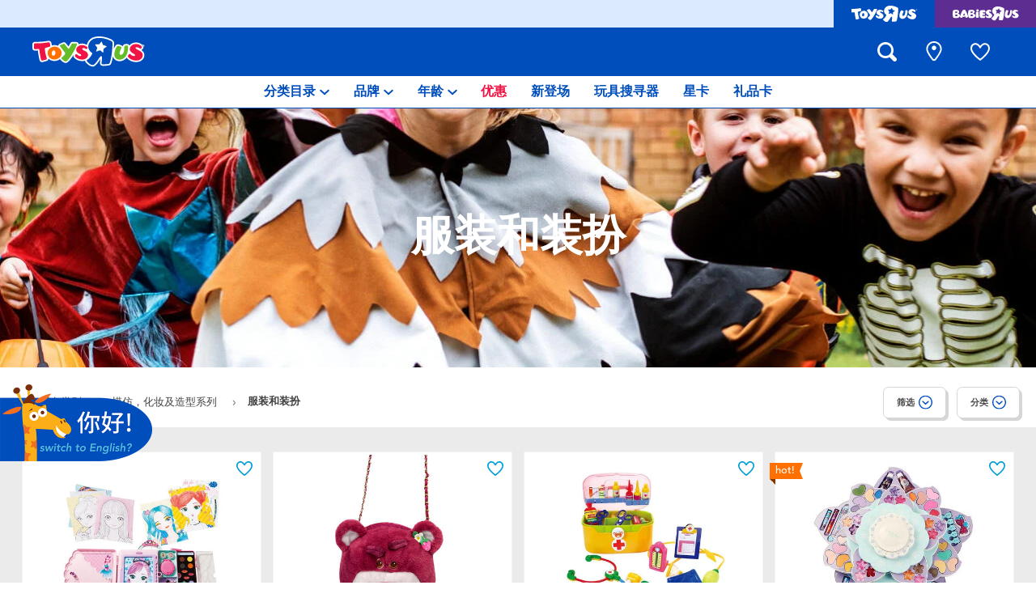

--- FILE ---
content_type: text/html;charset=UTF-8
request_url: https://www.toysruschina.com/zh-cn/pretend-play-and-costumes/costumes-and-dressups/
body_size: 29240
content:
<!DOCTYPE html>
<html lang="zh">
<head>
<!--[if gt IE 9]><!-->
<script>
    function isIE() {
        var ua = window.navigator.userAgent;
        var msie = ua.indexOf('MSIE '); // IE 10 or older
        var trident = ua.indexOf('Trident/'); //IE 11

        return (msie > 0 || trident > 0);
    }

    (function(){
        if (isIE()) {
            var script = document.createElement('script');
            script.src = '/on/demandware.static/Sites-ToysRUs_CN-Site/-/zh_CN/v1768646423874/js/picturefill.js';
            document.head.appendChild(script);
        }
    })();
</script>


    
        <script defer type="text/javascript" src="/on/demandware.static/Sites-ToysRUs_CN-Site/-/zh_CN/v1768646423874/js/polyfill.js"></script>
    

    
        <script defer type="text/javascript" src="/on/demandware.static/Sites-ToysRUs_CN-Site/-/zh_CN/v1768646423874/js/svg-sprite.js"></script>
    

    
        <script defer type="text/javascript" src="/on/demandware.static/Sites-ToysRUs_CN-Site/-/zh_CN/v1768646423874/js/main.js"></script>
    

    
        <script defer type="text/javascript" src="/on/demandware.static/Sites-ToysRUs_CN-Site/-/zh_CN/v1768646423874/js/search.js"></script>
    


<!--<![endif]-->
<meta charset="UTF-8"/>
<meta http-equiv="x-ua-compatible" content="ie=edge"/>
<meta name="viewport" content="width=device-width, initial-scale=1, maximum-scale=1.0, user-scalable=0"/>


    







<title>
    服装和装扮 | 玩具反斗城中国官方网站 | Toys&quot;R&quot;Us China Official Website
</title>
<meta name="description" content="玩趣生活！跟服装和装扮一起发掘简单的快乐，中国玩具&quot;反&quot;斗城集齐世界各地最新玩具及潮流玩意，让生活增添趣味！"/>
<meta name="keywords" content="玩具&ldquo;反&rdquo;斗城"/>



    
        <meta property="og:url" content="https://www.toysruschina.com/zh-cn/pretend-play-and-costumes/costumes-and-dressups/">
    


<!--Hreflangs -->


    
        <link rel="alternate" hreflang="zh-cn" href="https://www.toysruschina.com/zh-cn/pretend-play-and-costumes/costumes-and-dressups/" />
    
        <link rel="alternate" hreflang="en-cn" href="https://www.toysruschina.com/en-cn/pretend-play-and-costumes/costumes-and-dressups/" />
    





<meta property="og:title" content="服装和装扮 | 玩具反斗城中国官方网站 | Toys&quot;R&quot;Us China Official Website" />
<meta name="og:description" content="玩趣生活！跟服装和装扮一起发掘简单的快乐，中国玩具&quot;反&quot;斗城集齐世界各地最新玩具及潮流玩意，让生活增添趣味！"/>

    <meta property="og:image" content="https://www.toysruschina.com/dw/image/v2/BDGJ_PRD/on/demandware.static/Sites-ToysRUs_CN-Site/-/default/dw8af4073e/images/favicon/favicon-tru-1000.jpg?q=75">


<meta property="fb:app_id" content="480533426490252" />
<meta property="og:type" content="website" />



    
        
            <meta property="og:locale" content="zh_CN" />
        
    
        
            <meta property="og:locale:alternate" content="en_CN" />
        
    








    
    
        <meta name="baidu-site-verification" content="codeva-Js0TQJ2rrH" />
    





    <link  href="/on/demandware.static/Sites-ToysRUs_CN-Site/-/default/dw4c8af05d/images/favicon/favicon-tru-16.png" rel="icon" type="image/png" sizes="16x16" />
    <link  href="/on/demandware.static/Sites-ToysRUs_CN-Site/-/default/dwb6aeaade/images/favicon/favicon-tru-32.png" rel="icon" type="image/png" sizes="32x32" />
    <link  href="/on/demandware.static/Sites-ToysRUs_CN-Site/-/default/dw5d9afa62/images/favicon/favicon-tru-96.png" rel="icon" type="image/png" sizes="96x96" />
    <link  href="/on/demandware.static/Sites-ToysRUs_CN-Site/-/default/dw4cab4111/images/favicon/favicon-tru-128.png" rel="icon" type="image/png" sizes="128x128" />
    <link  href="/on/demandware.static/Sites-ToysRUs_CN-Site/-/default/dwa76f8566/images/favicon/favicon-tru-196.png" rel="icon" type="image/png" sizes="196x196" />
    <link href="/on/demandware.static/Sites-ToysRUs_CN-Site/-/default/dw908e5efa/images/favicon/favicon-tru.ico" rel="shortcut icon" />
    <link rel="stylesheet" href="/on/demandware.static/Sites-ToysRUs_CN-Site/-/zh_CN/v1768646423874/css/tru_global.css" />



<link rel="preload" href="/on/demandware.static/Sites-ToysRUs_CN-Site/-/zh_CN/v1768646423874/fonts/Avenir-Book.woff2" as="font" type="font/woff2" crossorigin="">
<link rel="preload" href="/on/demandware.static/Sites-ToysRUs_CN-Site/-/zh_CN/v1768646423874/fonts/Avenir-Roman.woff2" as="font" type="font/woff2" crossorigin="">
<link rel="preload" href="/on/demandware.static/Sites-ToysRUs_CN-Site/-/zh_CN/v1768646423874/fonts/Avenir-Medium.woff2" as="font" type="font/woff2" crossorigin="">
<link rel="preload" href="/on/demandware.static/Sites-ToysRUs_CN-Site/-/zh_CN/v1768646423874/fonts/Avenir-Heavy.woff2" as="font" type="font/woff2" crossorigin="">
<link rel="preload" href="/on/demandware.static/Sites-ToysRUs_CN-Site/-/zh_CN/v1768646423874/fonts/Avenir-Black.woff2" as="font" type="font/woff2" crossorigin="">
<link rel="preload" href="/on/demandware.static/Sites-ToysRUs_CN-Site/-/zh_CN/v1768646423874/fonts/Avenir-Light.woff2" as="font" type="font/woff2" crossorigin="">

<link rel="stylesheet" href="/on/demandware.static/Sites-ToysRUs_CN-Site/-/zh_CN/v1768646423874/css/basis/fonts.css" />


    <link rel="stylesheet" href="/on/demandware.static/Sites-ToysRUs_CN-Site/-/zh_CN/v1768646423874/css/tru_search.css" />

    <link rel="stylesheet" href="/on/demandware.static/Sites-ToysRUs_CN-Site/-/zh_CN/v1768646423874/css/tru_promotionPage.css" />

    <link rel="stylesheet" href="/on/demandware.static/Sites-ToysRUs_CN-Site/-/zh_CN/v1768646423874/css/experience/storePageInclude.css" />






<!-- Start of Baidu Analitycs script -->
<script>
   var _hmt = _hmt || [];
   (function() {
       var hm = document.createElement("script");
       hm.src = "https://hm.baidu.com/hm.js?75f81a7269813fc0c330da1b604fd94f";
       var s = document.getElementsByTagName("script")[0];
       s.parentNode.insertBefore(hm, s);
   })();
</script>
<!--End of Baidu Analitycs script--><!-- Start of Zendesk Widget script -->
<script>window.zESettings = {"webWidget":{"color":{"theme":"#009ddb","launcherText":"#fff"},"offset":{"horizontal":"0","vertical":"70px","mobile":{"horizontal":"-10px","vertical":"0px"}},"launcher":{"label":{"*":"help"}}}};</script>
<script id="ze-snippet" src="https://static.zdassets.com/ekr/snippet.js?key=b7df9032-b63e-4731-a2d2-803d4bf8c071"></script>
<!--End of Zendesk Widget script--><script>(function() {
var globalParams = {"staticURL":"/on/demandware.static/Sites-ToysRUs_CN-Site/-/zh_CN/v1768646423874/","currentBrand":"tru","countryCode":"CN","instoreShippingType":"click_and_collect","deliveryShippingType":"delivery","isClickAndCollectEnabled":false,"cookiesConfig":{"COOKIE_MAX_AGE_DAYS":30,"COUNTRY_COOKIE_NAME":"country","SHIPPING_TYPE_COOKIE_NAME":"shippingType","SELECTED_STORE_COOKIE_NAME":"selectedStore"}};
window.globalParams = 'globalParams' in window ? Object.assign(window.globalParams, globalParams) : globalParams;
})();</script><script>(function() {
var globalParams = {"currencyCode":"CNY"};
window.globalParams = 'globalParams' in window ? Object.assign(window.globalParams, globalParams) : globalParams;
})();</script><!-- Google Tag Manager --><script>(function(w,d,s,l,i){w[l]=w[l]||[];w[l].push({'gtm.start':new Date().getTime(),event:'gtm.js'});var f=d.getElementsByTagName(s)[0],j=d.createElement(s),dl=l!='dataLayer'?'&l='+l:'';j.async=true;j.src='https://www.googletagmanager.com/gtm.js?id='+i+dl;f.parentNode.insertBefore(j,f);}) (window, document, 'script', 'dataLayer', 'GTM-PGW62DW');</script><!-- End Google Tag Manager -->


    <script async type="text/javascript" src="//apps.bazaarvoice.com/deployments/toysrus-asia/china/production/zh_CN/bv.js"></script>






<link rel="canonical" href="https://www.toysruschina.com/zh-cn/pretend-play-and-costumes/costumes-and-dressups/"/>

<script type="text/javascript">//<!--
/* <![CDATA[ (head-active_data.js) */
var dw = (window.dw || {});
dw.ac = {
    _analytics: null,
    _events: [],
    _category: "",
    _searchData: "",
    _anact: "",
    _anact_nohit_tag: "",
    _analytics_enabled: "true",
    _timeZone: "Asia/Shanghai",
    _capture: function(configs) {
        if (Object.prototype.toString.call(configs) === "[object Array]") {
            configs.forEach(captureObject);
            return;
        }
        dw.ac._events.push(configs);
    },
	capture: function() { 
		dw.ac._capture(arguments);
		// send to CQ as well:
		if (window.CQuotient) {
			window.CQuotient.trackEventsFromAC(arguments);
		}
	},
    EV_PRD_SEARCHHIT: "searchhit",
    EV_PRD_DETAIL: "detail",
    EV_PRD_RECOMMENDATION: "recommendation",
    EV_PRD_SETPRODUCT: "setproduct",
    applyContext: function(context) {
        if (typeof context === "object" && context.hasOwnProperty("category")) {
        	dw.ac._category = context.category;
        }
        if (typeof context === "object" && context.hasOwnProperty("searchData")) {
        	dw.ac._searchData = context.searchData;
        }
    },
    setDWAnalytics: function(analytics) {
        dw.ac._analytics = analytics;
    },
    eventsIsEmpty: function() {
        return 0 == dw.ac._events.length;
    }
};
/* ]]> */
// -->
</script>
<script type="text/javascript">//<!--
/* <![CDATA[ (head-cquotient.js) */
var CQuotient = window.CQuotient = {};
CQuotient.clientId = 'bdgj-ToysRUs_CN';
CQuotient.realm = 'BDGJ';
CQuotient.siteId = 'ToysRUs_CN';
CQuotient.instanceType = 'prd';
CQuotient.locale = 'zh_CN';
CQuotient.fbPixelId = '__UNKNOWN__';
CQuotient.activities = [];
CQuotient.cqcid='';
CQuotient.cquid='';
CQuotient.cqeid='';
CQuotient.cqlid='';
CQuotient.apiHost='api.cquotient.com';
/* Turn this on to test against Staging Einstein */
/* CQuotient.useTest= true; */
CQuotient.useTest = ('true' === 'false');
CQuotient.initFromCookies = function () {
	var ca = document.cookie.split(';');
	for(var i=0;i < ca.length;i++) {
	  var c = ca[i];
	  while (c.charAt(0)==' ') c = c.substring(1,c.length);
	  if (c.indexOf('cqcid=') == 0) {
		CQuotient.cqcid=c.substring('cqcid='.length,c.length);
	  } else if (c.indexOf('cquid=') == 0) {
		  var value = c.substring('cquid='.length,c.length);
		  if (value) {
		  	var split_value = value.split("|", 3);
		  	if (split_value.length > 0) {
			  CQuotient.cquid=split_value[0];
		  	}
		  	if (split_value.length > 1) {
			  CQuotient.cqeid=split_value[1];
		  	}
		  	if (split_value.length > 2) {
			  CQuotient.cqlid=split_value[2];
		  	}
		  }
	  }
	}
}
CQuotient.getCQCookieId = function () {
	if(window.CQuotient.cqcid == '')
		window.CQuotient.initFromCookies();
	return window.CQuotient.cqcid;
};
CQuotient.getCQUserId = function () {
	if(window.CQuotient.cquid == '')
		window.CQuotient.initFromCookies();
	return window.CQuotient.cquid;
};
CQuotient.getCQHashedEmail = function () {
	if(window.CQuotient.cqeid == '')
		window.CQuotient.initFromCookies();
	return window.CQuotient.cqeid;
};
CQuotient.getCQHashedLogin = function () {
	if(window.CQuotient.cqlid == '')
		window.CQuotient.initFromCookies();
	return window.CQuotient.cqlid;
};
CQuotient.trackEventsFromAC = function (/* Object or Array */ events) {
try {
	if (Object.prototype.toString.call(events) === "[object Array]") {
		events.forEach(_trackASingleCQEvent);
	} else {
		CQuotient._trackASingleCQEvent(events);
	}
} catch(err) {}
};
CQuotient._trackASingleCQEvent = function ( /* Object */ event) {
	if (event && event.id) {
		if (event.type === dw.ac.EV_PRD_DETAIL) {
			CQuotient.trackViewProduct( {id:'', alt_id: event.id, type: 'raw_sku'} );
		} // not handling the other dw.ac.* events currently
	}
};
CQuotient.trackViewProduct = function(/* Object */ cqParamData){
	var cq_params = {};
	cq_params.cookieId = CQuotient.getCQCookieId();
	cq_params.userId = CQuotient.getCQUserId();
	cq_params.emailId = CQuotient.getCQHashedEmail();
	cq_params.loginId = CQuotient.getCQHashedLogin();
	cq_params.product = cqParamData.product;
	cq_params.realm = cqParamData.realm;
	cq_params.siteId = cqParamData.siteId;
	cq_params.instanceType = cqParamData.instanceType;
	cq_params.locale = CQuotient.locale;
	
	if(CQuotient.sendActivity) {
		CQuotient.sendActivity(CQuotient.clientId, 'viewProduct', cq_params);
	} else {
		CQuotient.activities.push({activityType: 'viewProduct', parameters: cq_params});
	}
};
/* ]]> */
// -->
</script>


   <script type="application/ld+json">
        {"@context":"http://schema.org/","@type":"ItemList","itemListElement":[{"@type":"ListItem","position":1,"url":"https://www.toysruschina.com/zh-cn/secret-jouju-make-up-sketchbook-1071220.html"},{"@type":"ListItem","position":2,"url":"https://www.toysruschina.com/zh-cn/disney-strawberry-bear-bag-1167765.html"},{"@type":"ListItem","position":3,"url":"https://www.toysruschina.com/zh-cn/starmoon-doctor-play-set-1073495.html"},{"@type":"ListItem","position":4,"url":"https://www.toysruschina.com/zh-cn/disney-frozen-2-lotus-flower-make-up-kit-1068716.html"},{"@type":"ListItem","position":5,"url":"https://www.toysruschina.com/zh-cn/starmoon-cafei-nurse-playing-set-1079401.html"},{"@type":"ListItem","position":6,"url":"https://www.toysruschina.com/zh-cn/yeluolidoll-variable-magic-makeup-box-yeluolidoll-1125590.html"},{"@type":"ListItem","position":7,"url":"https://www.toysruschina.com/zh-cn/starmoon-hello-kitty-health-care-play-set-1068082.html"},{"@type":"ListItem","position":8,"url":"https://www.toysruschina.com/zh-cn/frozen-selected-frozen-dressing-tableandmirror-10022451.html"},{"@type":"ListItem","position":9,"url":"https://www.toysruschina.com/zh-cn/my-little-pony---prototype-plushie--yunbao-10052405.html"},{"@type":"ListItem","position":10,"url":"https://www.toysruschina.com/zh-cn/make-it-real-celestial-stones-diy-bracelets-10025445.html"},{"@type":"ListItem","position":11,"url":"https://www.toysruschina.com/zh-cn/sanrio-desktop-press-type-storage-box----assorted-10053541.html"},{"@type":"ListItem","position":12,"url":"https://www.toysruschina.com/zh-cn/my-little-pony---cute-pony-series-plushie-mystery-bag-2---assorted-10052407.html"},{"@type":"ListItem","position":13,"url":"https://www.toysruschina.com/zh-cn/disney-tsum-tsum-surprise-2-in-1-bead-blind-box---assorted-10031539.html"},{"@type":"ListItem","position":14,"url":"https://www.toysruschina.com/zh-cn/sanrio-pa-qia-gou-10049410.html"},{"@type":"ListItem","position":15,"url":"https://www.toysruschina.com/zh-cn/playpop-selected-frozen-double-side-backpack-playset-10041667.html"},{"@type":"ListItem","position":16,"url":"https://www.toysruschina.com/zh-cn/my-little-pony-plush-bag-star---assorted-10073162.html"},{"@type":"ListItem","position":17,"url":"https://www.toysruschina.com/zh-cn/make-it-real-heishi-bead-kit---square-box-10025448.html"},{"@type":"ListItem","position":18,"url":"https://www.toysruschina.com/zh-cn/frozen-finger-nail-set-1185539.html"},{"@type":"ListItem","position":19,"url":"https://www.toysruschina.com/zh-cn/sanrio-flower-pendant-da-er-gou-10049415.html"},{"@type":"ListItem","position":20,"url":"https://www.toysruschina.com/zh-cn/disney-frozen-crown-magic-wand-dress-suit-frozen-ii---assorted-10032853.html"},{"@type":"ListItem","position":21,"url":"https://www.toysruschina.com/zh-cn/sanrio-mascot-keychain-m-m-50th-anniversary-10053545.html"},{"@type":"ListItem","position":22,"url":"https://www.toysruschina.com/zh-cn/my-little-pony---cute-pony-bag-2---assorted-10052408.html"},{"@type":"ListItem","position":23,"url":"https://www.toysruschina.com/zh-cn/make-it-real-butterfly-jewelry-set-10025446.html"},{"@type":"ListItem","position":24,"url":"https://www.toysruschina.com/zh-cn/my-little-pony---prototype-plushie--pingguojiaer-10052406.html"},{"@type":"ListItem","position":25,"url":"https://www.toysruschina.com/zh-cn/make-it-real-block-n-rock-charm-bracelets-10025443.html"},{"@type":"ListItem","position":26,"url":"https://www.toysruschina.com/zh-cn/sanrio-kuromi--pendant-10049464.html"},{"@type":"ListItem","position":27,"url":"https://www.toysruschina.com/zh-cn/yeluoli-doll-make-up-set---assorted-10032827.html"},{"@type":"ListItem","position":28,"url":"https://www.toysruschina.com/zh-cn/make-it-real-mini-juicy-couture-crystal-sunshine-bracelets-10025451.html"},{"@type":"ListItem","position":29,"url":"https://www.toysruschina.com/zh-cn/sanrio-colorful-braceletss113---assorted-10053561.html"},{"@type":"ListItem","position":30,"url":"https://www.toysruschina.com/zh-cn/disney-frozen-necklace-bracelet-gift-set-frozen-ii----assorted-10032854.html"},{"@type":"ListItem","position":31,"url":"https://www.toysruschina.com/zh-cn/disney-frozen-dress-up-set---frozen-ii-%C2%A0blue---assorted-10040259.html"},{"@type":"ListItem","position":32,"url":"https://www.toysruschina.com/zh-cn/sanrio-flower-pendant-pa-qia-gou-10049417.html"},{"@type":"ListItem","position":33,"url":"https://www.toysruschina.com/zh-cn/sanrio-mleody-pendant-10049475.html"},{"@type":"ListItem","position":34,"url":"https://www.toysruschina.com/zh-cn/make-it-real-neobrite-chains-and-charms-10025438.html"},{"@type":"ListItem","position":35,"url":"https://www.toysruschina.com/zh-cn/sanrio-cinnamoroll-pendant-10049493.html"},{"@type":"ListItem","position":36,"url":"https://www.toysruschina.com/zh-cn/make-it-real-bedazzled-charm-bracelets%C2%A0-blooming-creativity-10025442.html"},{"@type":"ListItem","position":37,"url":"https://www.toysruschina.com/zh-cn/juicy-couture-charmed-by-velvet-and-10025449.html"},{"@type":"ListItem","position":38,"url":"https://www.toysruschina.com/zh-cn/sanrio-flower-pendant-melody-10049418.html"},{"@type":"ListItem","position":39,"url":"https://www.toysruschina.com/zh-cn/toytron-hair-change-10072236.html"},{"@type":"ListItem","position":40,"url":"https://www.toysruschina.com/zh-cn/make-it-real-sweet-treats-diy-bracelet-kit-10025436.html"},{"@type":"ListItem","position":41,"url":"https://www.toysruschina.com/zh-cn/sanrio-cinnamoroll-pendant-10049495.html"},{"@type":"ListItem","position":42,"url":"https://www.toysruschina.com/zh-cn/sanrio-50th-anniversary-zipper-storage-bag---assorted-10053542.html"},{"@type":"ListItem","position":43,"url":"https://www.toysruschina.com/zh-cn/make-it-real-mini-juicy-couture-pink-and-precious-bracelets-10025450.html"},{"@type":"ListItem","position":44,"url":"https://www.toysruschina.com/zh-cn/sanrio-hellokitty-hairpin-10049477.html"},{"@type":"ListItem","position":45,"url":"https://www.toysruschina.com/zh-cn/make-it-real-good-vibes-bracelet-kit-10025444.html"},{"@type":"ListItem","position":46,"url":"https://www.toysruschina.com/zh-cn/my-little-pony-plush-bag-cake---assorted-10072808.html"},{"@type":"ListItem","position":47,"url":"https://www.toysruschina.com/zh-cn/my-little-pony-necklace-set---assorted-10072805.html"},{"@type":"ListItem","position":48,"url":"https://www.toysruschina.com/zh-cn/make-it-real-5-in-1-activity-tower---wide-box-10025437.html"}]}
    </script>


</head>
<body>
<!-- Google Tag Manager (noscript) --><noscript><iframe src="https://www.googletagmanager.com/ns.html?id=GTM-PGW62DW" height="0" width="0" style="display:none;visibility:hidden"></iframe></noscript><!-- End Google Tag Manager (noscript) -->




<input type="hidden" name="token-url" value="/on/demandware.store/Sites-ToysRUs_CN-Site/zh_CN/CSRF-Generate"/>
<div class="header-banner">
    <div class="flex-grow-1">
        
	 


	
    
    <div class="swiper-outer-wrapper" style="background-color: null">
        <div class="swiper-container" data-bootstrap='{"carousel": {
&quot;autoplay&quot;: true, &quot;pauseOnMouseEnter&quot;: true, &quot;autoHeight&quot;: true, &quot;direction&quot;: &quot;vertical&quot;
}}'>
            <div class="swiper-wrapper">
                
            </div>
            <div class="swiper-button-next d-none">
                <svg class="icon">
                    <use xmlns:xlink="http://www.w3.org/1999/xlink" xlink:href="#chevron"></use>
                </svg>
            </div>
            <div class="swiper-button-prev d-none">
                <svg class="icon">
                    <use xmlns:xlink="http://www.w3.org/1999/xlink" xlink:href="#chevron"></use>
                </svg>
            </div>
        </div>
    </div>

 
	
    </div>
    
<div class="brand-switcher hidden-sm-down">
<a href="/zh-cn/switch-brand/?brand=tru" class="switch-tru -switch">
<img data-src="/on/demandware.static/Sites-ToysRUs_CN-Site/-/default/dw3e9fa154/images/logo/tru-white.svg" class="switch-tru-image lazyload" alt="ToysRus" width="82" height="21"/>
</a>
<a href="/zh-cn/switch-brand/?brand=bru" class="switch-bru -switch">
<img data-src="/on/demandware.static/Sites-ToysRUs_CN-Site/-/default/dwfddaac62/images/logo/bru-white.svg" class="switch-bru-image lazyload" alt="BabiesRus" width="82" height="21"/>
</a>
</div>

</div>


<header class="header-block-wrapper tru-brand">
    <div class="header-block row no-gutters align-items-center">
        <div class="col col-md-auto align-self-center text-center">
            <a class="logo-link" href="/zh-cn/" title="玩具&ldquo;反&rdquo;斗城 首页">
    <img class="logo" src="/on/demandware.static/Sites-ToysRUs_CN-Site/-/default/dw88cb0c23/images/logo/tru.svg" alt="玩具&ldquo;反&rdquo;斗城" width="139" height="40"/>
</a>

        </div>
        <div class="col-auto _fill d-md-none">
            <div class="brand-switcher -mobile">
                <a href="/zh-cn/switch-brand/?brand=bru" class="switch-bru -switch">
                    <img data-src="/on/demandware.static/Sites-ToysRUs_CN-Site/-/default/dwe478aa0f/images/logo/bru-purple.svg" class="switch-bru-image lazyload" alt="BabiesRus" width="110" height="23"/>
                </a>
            </div>
        </div>
        <div class="col-auto _fill ml-md-auto header-utilities">
            
<ul class="nav" data-bootstrap='{"navPosition": { "container": "[data-navposition]" }}'>
    <li class="nav-item search-block">
        <button class="nav-button js-search-toggle d-md-none">
            <svg class="icon -search">
                <use xlink:href="#search"></use>
            </svg>
        </button>
        <form
    class="search-form"
    role="search"
    action="/zh-cn/search/"
    method="get" name="simpleSearch"
    data-bootstrap='{"headerSearch": {}}'
>

    <div class="input-container">
        <span class="nav-button js-search-toggle">
            <svg class="icon -search d-none d-md-block">
                <use xlink:href="#search"></use>
            </svg>

            <svg class="icon -chevron-left d-md-none">
                <use xlink:href="#chevron-left"></use>
            </svg>
        </span>
        <input type="search"
            name="q"
            class="form-control input"
            placeholder="您要找什么？"
            aria-label="您要找什么？"
            data-search-input
            autocomplete="off">
        <div class="suggestions-wrapper" data-url="/on/demandware.store/Sites-ToysRUs_CN-Site/zh_CN/SearchServices-GetSuggestions?q="></div>
        <div class="suggestions-container">
            



<div class="top-suggestions-container noresult">
    
	 


	

<div class="html-slot-wrapper">


    
    <div class="html-slot-container">
        
            <a href="https://www.toysruschina.com/zh-cn/whats-on/new-arrivals-2/" class="btn btn-suggestion">
                    <span class="cat-label">new arrivals</span>
                </a>
                <a href="https://www.toysruschina.com/zh-cn/whats-on/toy-sale/" class="btn btn-suggestion">
                    <span class="cat-label">sale</span>
                </a>
                <a href="https://www.toysruschina.com/zh-cn/whats-on/r-exclusive/" class="btn btn-suggestion">
                    <span class="cat-label">exclusive</span>
                </a>
        
    </div>

</div>


 
	
</div>

<div class="now-trending-container noresult">
    
	 


	



<div class="html-slot-wrapper">


    
    

    <p class="now-trending-title">火热产品</p>

    <div data-bootstrap='{"gtm": { "type": "impressions", "checkMetadata": true, "options": { "list": "Three Trending Products" } }}' data-list="Three Trending Products">
        



    </div>

</div>


 
	
</div>

<div class="trending-brands-container">
    
	 


	




<div class="brands-wrapper d-flex align-items-center justify-content-around">
    
        
            
                <div class="category-box column">
                    <a class="category-link" href="/zh-cn/4m/">
                        <img class="lazyload" data-src="https://www.toysruschina.com/dw/image/v2/BDGJ_PRD/on/demandware.static/-/Sites-storefront-catalog-toysrus-cn/default/dw4eb7c4ac/3/1/f/8/31f848201f2e86df4068593a2b7406366a7221fe_4M_color_logo_343x343.png?q=75&amp;sw=60" alt="4M" />
                    </a>
                </div>
            
        
    
        
            
                <div class="category-box column">
                    <a class="category-link" href="/zh-cn/minecraft/">
                        <img class="lazyload" data-src="https://www.toysruschina.com/dw/image/v2/BDGJ_PRD/on/demandware.static/-/Sites-storefront-catalog-toysrus-cn/default/dw71d907b9/5/0/d/1/50d10f24e62b904bd2fe87769d176e066aac01f5_Minecraft_color_logo_343x343.png?q=75&amp;sw=60" alt="Minecraft我的世界" />
                    </a>
                </div>
            
        
    
        
            
                <div class="category-box column">
                    <a class="category-link" href="/zh-cn/lego/">
                        <img class="lazyload" data-src="https://www.toysruschina.com/dw/image/v2/BDGJ_PRD/on/demandware.static/-/Sites-storefront-catalog-toysrus-cn/default/dw624c2ce0/6/9/5/7/6957365fd06de0da313b28d433e8c00d09bec704_lego_343x343_color.png?q=75&amp;sw=60" alt="LEGO乐高" />
                    </a>
                </div>
            
        
    
        
            
                <div class="category-box column">
                    <a class="category-link" href="/zh-cn/toy-story/">
                        <img class="lazyload" data-src="https://www.toysruschina.com/dw/image/v2/BDGJ_PRD/on/demandware.static/-/Sites-storefront-catalog-toysrus-cn/default/dw753f1147/7/e/0/0/7e007101c4ce0977f738158f354ddcf3327d8c06_Toy_Story_color_logo_343x343.png?q=75&amp;sw=60" alt="Toy Story玩具总动员" />
                    </a>
                </div>
            
        
    
</div>


 
	
</div>

<div class="trending-categories-container">
    
	 


	




<div class="brands-wrapper d-flex align-items-center justify-content-around">
    
</div>


 
	
</div>

            <div class="search-form-suggestions -no-input" data-url="/on/demandware.store/Sites-ToysRUs_CN-Site/zh_CN/SearchServices-GetSuggestions?cgid=getPopularSearches"></div>
            <div class="bar-code-container">
                <button type="button" class="button -barcode" data-toggle="modal"  data-barcode-button data-library-url="/on/demandware.static/Sites-ToysRUs_CN-Site/-/zh_CN/v1768646423874/js/barcode-scanner.js">
                    <svg class="icon">
                        <use xlink:href="#bar-code"></use>
                    </svg>
                    扫描条码
                </button>
            </div>
        </div>
    </div>
    <input type="hidden" value="zh_CN" name="lang">
    <input type="hidden" data-cgid-input name="cgid">
</form>
<!-- Barcode modal -->
<div class="modal fade" tabindex="-1" role="dialog" aria-labelledby="barcode-modal-label" aria-hidden="true" data-barcode-modal>
    <div class="modal-dialog modal-dialog-centered" role="document">
        <div class="modal-content">
            <div class="modal-header">
                <h2 class="modal-title" id="barcode-modal-label">扫描条码</h2>
                <button type="button" class="close" data-dismiss="modal" aria-label="Close">
                    <svg class="icon">
                        <use xlink:href="#cross"></use>
                    </svg>
                </button>
            </div>
            <div class="modal-body">
                <div class="barcode-canvas" data-barcode-canvas
                    data-endpoint="/on/demandware.store/Sites-ToysRUs_CN-Site/zh_CN/Search-FindBarcode"
                    data-resources='{
                        "preDetectMessage"    : "未检测到条码",
                        "barcodeFounded"      : "已找到产品。正在导向产品页...",
                        "detectMessage"       : "检测中...",
                        "notFound"            : "抱歉，该条码在本网站未被找到",
                        "notSupported"        : "此设备不支持条码阅读器",
                        "initializeStreaming" : "正在加载...",
                        "cameraNotAllowed"    : "请允许在我们的网站上使用您的相机扫描条码。在提供权限后请再次打开条码阅读器"
                        }'
                >                </div>
                <div class="barcode-message" data-barcode-result></div>
            </div>
        </div>
    </div>
</div>



    </li>
    
        
            
<li class="nav-item "
    
    
>
    <a class="nav-button" href="/zh-cn/stores/">
        
            <svg class="icon -location">
                <use xlink:href="#location-marker"></use>
            </svg>
        
        
        
            <span class="label d-none">店铺地址及营业时间</span>
        
    </a>
</li>

        
    
    <li class="nav-item wishlist-block ">
    <a class="nav-button" data-wishlist-header-icon href="/zh-cn/wishlist/">
        <span class="area">
            <span class="box" data-non-active-icon>
                <svg class="icon -wishlist">
                    <use xlink:href="#wishlist-nofill"></use>
                </svg>
            </span>
            <span class="box -active d-none" data-active-icon>
                <svg class="icon -wishlist">
                    <use xlink:href="#wishlist-icon-header"></use>
                </svg>
            </span>
            <span class="label d-none">我的收藏</span>
        </span>
    </a>
</li>

</ul>

        </div>
    </div>

    <div class="main-menu">
        


    





<nav class="navbar navbar-expand bg-light justify-content-center"  aria-label="Main menu">
    <ul class="navbar-nav js-navbar-scroller" role="menu">
        
            <li class="nav-item dropdown" role="menuitem">
                <a
                    href="/zh-cn/toysrus/?viewAllCategories=true"
                    class="nav-link dropdown-toggle"
                    data-toggle="dropdown"
                    aria-expanded="false"
                >
                    <span class="label">分类目录</span>
                    <svg class="icon">
                        <use xmlns:xlink="http://www.w3.org/1999/xlink" xlink:href="#chevron"></use>
                    </svg>
                </a>

                <div class="dropdown-menu" role="menu">
                    
	 


	


<ul class="list">




<li class="nav-item" role="menuitem">
<a class="dropdown-link d-md-block" id="action_figures_hero_play_cn" href="/zh-cn/action-figures-and-hero-play/">
<span class="image-circle">
<img class="lazyload" data-src="https://www.toysruschina.com/dw/image/v2/BDGJ_PRD/on/demandware.static/-/Sites-storefront-catalog-toysrus-cn/default/dw123088ea/categories/action_figures_hero_play/action-figure-hero-play-iron-man-circle.jpg?q=75&amp;sw=100" alt="人气英雄，角色扮演，射击玩具"/>
</span>
<span class="label">人气英雄，角色扮演，射击玩具</span>
</a>
</li>





<li class="nav-item" role="menuitem">
<a class="dropdown-link d-md-block" id="bikes_scooters_ride_ons_cn" href="/zh-cn/bikes-scooters-and-ride-ons/">
<span class="image-circle">
<img class="lazyload" data-src="https://www.toysruschina.com/dw/image/v2/BDGJ_PRD/on/demandware.static/-/Sites-storefront-catalog-toysrus-cn/default/dw9253419c/categories/bikes_scooters_ride_ons/12in-bikes-circle.jpg?q=75&amp;sw=100" alt="自行车，滑板车，骑乘车"/>
</span>
<span class="label">自行车，滑板车，骑乘车</span>
</a>
</li>





<li class="nav-item" role="menuitem">
<a class="dropdown-link d-md-block" id="building_blocks_lego_cn" href="/zh-cn/building-blocks-and-lego/">
<span class="image-circle">
<img class="lazyload" data-src="https://www.toysruschina.com/dw/image/v2/BDGJ_PRD/on/demandware.static/-/Sites-storefront-catalog-toysrus-cn/default/dwaa6a06a7/categories/building_blocks_lego/building-blocks-&amp;-lego.jpg?q=75&amp;sw=100" alt="拼砌组合及乐高LEGO"/>
</span>
<span class="label">拼砌组合及乐高LEGO</span>
</a>
</li>





<li class="nav-item" role="menuitem">
<a class="dropdown-link d-md-block" id="cars_trucks_trains_rc_cn" href="/zh-cn/cars-trucks-trains-and-rc/">
<span class="image-circle">
<img class="lazyload" data-src="https://www.toysruschina.com/dw/image/v2/BDGJ_PRD/on/demandware.static/-/Sites-storefront-catalog-toysrus-cn/default/dw3670521d/categories/cars_trucks_trains_rc/cars-vehicles-circle.jpg?q=75&amp;sw=100" alt="玩具车，货车，火车及遥控系列"/>
</span>
<span class="label">玩具车，货车，火车及遥控系列</span>
</a>
</li>





<li class="nav-item" role="menuitem">
<a class="dropdown-link d-md-block" id="craft_activities_cn" href="/zh-cn/craft-and-activities/">
<span class="image-circle">
<img class="lazyload" data-src="https://www.toysruschina.com/dw/image/v2/BDGJ_PRD/on/demandware.static/-/Sites-storefront-catalog-toysrus-cn/default/dw2df7d228/categories/craft_activities/craft-activities.jpg?q=75&amp;sw=100" alt="手工艺，文具，蜡笔，泥胶，画板"/>
</span>
<span class="label">手工艺，文具，蜡笔，泥胶，画板</span>
</a>
</li>





<li class="nav-item" role="menuitem">
<a class="dropdown-link d-md-block" id="dolls_collectibles_cn" href="/zh-cn/dolls-and-collectibles/">
<span class="image-circle">
<img class="lazyload" data-src="https://www.toysruschina.com/dw/image/v2/BDGJ_PRD/on/demandware.static/-/Sites-storefront-catalog-toysrus-cn/default/dw51811509/categories/dolls_collectibles/dolls-&amp;-collectibles.jpg?q=75&amp;sw=100" alt="娃娃，芭比，收藏公仔"/>
</span>
<span class="label">娃娃，芭比，收藏公仔</span>
</a>
</li>





<li class="nav-item" role="menuitem">
<a class="dropdown-link d-md-block" id="electronics_cn" href="/zh-cn/electronics/">
<span class="image-circle">
<img class="lazyload" data-src="https://www.toysruschina.com/dw/image/v2/BDGJ_PRD/on/demandware.static/-/Sites-storefront-catalog-toysrus-cn/default/dw9681e64d/categories/electronics/electronics_thumbnail.jpg?q=75&amp;sw=100" alt="电子玩具"/>
</span>
<span class="label">电子玩具</span>
</a>
</li>





<li class="nav-item" role="menuitem">
<a class="dropdown-link d-md-block" id="games_puzzles_cn" href="/zh-cn/games-and-puzzles/">
<span class="image-circle">
<img class="lazyload" data-src="https://www.toysruschina.com/dw/image/v2/BDGJ_PRD/on/demandware.static/-/Sites-storefront-catalog-toysrus-cn/default/dw8603d158/categories/games_puzzles/games_and_puzzle_thumbnail.jpg?q=75&amp;sw=100" alt="游戏及拼图系列"/>
</span>
<span class="label">游戏及拼图系列</span>
</a>
</li>





<li class="nav-item" role="menuitem">
<a class="dropdown-link d-md-block" id="learning_toys_cn" href="/zh-cn/learning-toys/">
<span class="image-circle">
<img class="lazyload" data-src="https://www.toysruschina.com/dw/image/v2/BDGJ_PRD/on/demandware.static/-/Sites-storefront-catalog-toysrus-cn/default/dw56642c5a/categories/learning_toys/learning_toys_thumbnail.jpg?q=75&amp;sw=100" alt="益智学习玩具"/>
</span>
<span class="label">益智学习玩具</span>
</a>
</li>





<li class="nav-item" role="menuitem">
<a class="dropdown-link d-md-block" id="outdoor_sports_cn" href="/zh-cn/outdoor-and-sports/">
<span class="image-circle">
<img class="lazyload" data-src="https://www.toysruschina.com/dw/image/v2/BDGJ_PRD/on/demandware.static/-/Sites-storefront-catalog-toysrus-cn/default/dwbecf3437/categories/outdoor_sports/outdoor_sport_thumbnail.jpg?q=75&amp;sw=100" alt="户外及运动产品"/>
</span>
<span class="label">户外及运动产品</span>
</a>
</li>





<li class="nav-item" role="menuitem">
<a class="dropdown-link d-md-block" id="party_cn" href="/zh-cn/party/">
<span class="image-circle">
<img class="lazyload" data-src="https://www.toysruschina.com/dw/image/v2/BDGJ_PRD/on/demandware.static/-/Sites-storefront-catalog-toysrus-cn/default/dw36b697d4/categories/party/party.jpg?q=75&amp;sw=100" alt="派对用品"/>
</span>
<span class="label">派对用品</span>
</a>
</li>





<li class="nav-item" role="menuitem">
<a class="dropdown-link d-md-block" id="pretend_play_costumes_cn" href="/zh-cn/pretend-play-and-costumes/">
<span class="image-circle">
<img class="lazyload" data-src="https://www.toysruschina.com/dw/image/v2/BDGJ_PRD/on/demandware.static/-/Sites-storefront-catalog-toysrus-cn/default/dw4300bef3/categories/pretend_play_costumes/pretend_play_thumbnail.jpg?q=75&amp;sw=100" alt="模仿，化妆及造型系列"/>
</span>
<span class="label">模仿，化妆及造型系列</span>
</a>
</li>





<li class="nav-item" role="menuitem">
<a class="dropdown-link d-md-block" id="soft_toys_cn" href="/zh-cn/soft-toys/">
<span class="image-circle">
<img class="lazyload" data-src="https://www.toysruschina.com/dw/image/v2/BDGJ_PRD/on/demandware.static/-/Sites-storefront-catalog-toysrus-cn/default/dwbb23044d/categories/soft_toys/soft_toys_thumbnail.jpg?q=75&amp;sw=100" alt="毛绒公仔玩具"/>
</span>
<span class="label">毛绒公仔玩具</span>
</a>
</li>





<li class="nav-item" role="menuitem">
<a class="dropdown-link d-md-block" id="summer__cn" href="/zh-cn/summer/">
<span class="image-circle">
<img class="lazyload" data-src="https://www.toysruschina.com/dw/image/v2/BDGJ_PRD/on/demandware.static/-/Sites-storefront-catalog-toysrus-cn/default/dwa5d8341d/categories/summer_/summer_thumbnail_updated.jpg?q=75&amp;sw=100" alt="夏日"/>
</span>
<span class="label">夏日</span>
</a>
</li>





<li class="nav-item" role="menuitem">
<a class="dropdown-link d-md-block" id="toddler_and_baby_toys_cn" href="/zh-cn/toddler-and-baby-toys/">
<span class="image-circle">
<img class="lazyload" data-src="https://www.toysruschina.com/dw/image/v2/BDGJ_PRD/on/demandware.static/-/Sites-storefront-catalog-toysrus-cn/default/dw78c94f85/categories/toddler_and_baby_toys/toddler_baby_toys_thumbnail.jpg?q=75&amp;sw=100" alt="婴儿及学前玩具"/>
</span>
<span class="label">婴儿及学前玩具</span>
</a>
</li>





<li class="nav-item" role="menuitem">
<a class="dropdown-link d-md-block" id="batt_cn" href="/zh-cn/batteries-1/">
<span class="image-circle">
<img class="lazyload" data-src="https://www.toysruschina.com/dw/image/v2/BDGJ_PRD/on/demandware.static/-/Sites-storefront-catalog-toysrus-cn/default/dwb2c411c1/categories/batteries/batteries_thumbnail.jpg?q=75&amp;sw=100" alt="电池"/>
</span>
<span class="label">电池</span>
</a>
</li>





<li class="nav-item" role="menuitem">
<a class="dropdown-link d-md-block" id="new_arrivals_cn" href="/zh-cn/whats-on/new-arrivals-2/">
<span class="image-circle">
<img class="lazyload" data-src="https://www.toysruschina.com/dw/image/v2/BDGJ_PRD/on/demandware.static/-/Sites-storefront-catalog-toysrus-cn/default/dwfb6c1cb6/categories/new_thumbnail.png?q=75&amp;sw=100" alt="新登场"/>
</span>
<span class="label">新登场</span>
</a>
</li>





<li class="nav-item" role="menuitem">
<a class="dropdown-link d-md-block" id="toy_sale_cn" href="/zh-cn/whats-on/toy-sale/">
<span class="image-circle">
<img class="lazyload" data-src="https://www.toysruschina.com/dw/image/v2/BDGJ_PRD/on/demandware.static/-/Sites-storefront-catalog-toysrus-cn/default/dw50062180/categories/sale_thumbnail.png?q=75&amp;sw=100" alt="玩具促销"/>
</span>
<span class="label">玩具促销</span>
</a>
</li>





<li class="nav-item" role="menuitem">
<a class="dropdown-link d-md-block" id="clearance_cn" href="/zh-cn/whats-on/toy-clearance/">
<span class="image-circle">
<img class="lazyload" data-src="https://www.toysruschina.com/dw/image/v2/BDGJ_PRD/on/demandware.static/-/Sites-storefront-catalog-toysrus-cn/default/dw3da96021/categories/clearance_thumbnail.png?q=75&amp;sw=100" alt="玩具清货"/>
</span>
<span class="label">玩具清货</span>
</a>
</li>




</ul>
 
	
                </div>
            </li>
        

        <li class="nav-item dropdown" role="menuitem">
            <a href="/zh-cn/brands/" data-toggle="dropdown" aria-expanded="false" class="nav-link dropdown-toggle">
                <span class="label">品牌</span>
                <svg class="icon">
                    <use xmlns:xlink="http://www.w3.org/1999/xlink" xlink:href="#chevron"></use>
                </svg>
            </a>
            <div class="dropdown-menu" role="menu">
                <div class="main-menu-brands">
                    


                    
	 


	

<h1 class="section-name">
热卖品牌
</h1>



<div class="cards-wrapper">
    
    
        
        
            <div class="brand-card">
                <a href="/zh-cn/nerf/">
                    <img class="logo lazyload" data-src="https://www.toysruschina.com/dw/image/v2/BDGJ_PRD/on/demandware.static/-/Sites-storefront-catalog-toysrus-cn/default/dw0a909447/9/e/5/e/9e5e8bcfcd6cee795a540228cafc6abf092eaea0_nerf_logo_343x343.png?q=75&amp;sw=120" alt="NERF热火" />
                </a>
            </div>
            
        
        
    
        
        
        
    
        
        
        
    
        
        
        
    
        
        
        
    
        
        
        
    
        
        
            <div class="brand-card">
                <a href="/zh-cn/lego/">
                    <img class="logo lazyload" data-src="https://www.toysruschina.com/dw/image/v2/BDGJ_PRD/on/demandware.static/-/Sites-storefront-catalog-toysrus-cn/default/dw624c2ce0/6/9/5/7/6957365fd06de0da313b28d433e8c00d09bec704_lego_343x343_color.png?q=75&amp;sw=120" alt="LEGO乐高" />
                </a>
            </div>
            
        
        
    
        
        
            <div class="brand-card">
                <a href="/zh-cn/marvel/">
                    <img class="logo lazyload" data-src="https://www.toysruschina.com/dw/image/v2/BDGJ_PRD/on/demandware.static/-/Sites-storefront-catalog-toysrus-cn/default/dwc48bc5e2/5/4/2/0/54204376e17c1bd39fbe5c443c174c14467f8e24_marvel_color_logo_343x343.png?q=75&amp;sw=120" alt="Marvel漫威" />
                </a>
            </div>
            
        
        
    
        
        
            <div class="brand-card">
                <a href="/zh-cn/fisher-price/">
                    <img class="logo lazyload" data-src="https://www.toysruschina.com/dw/image/v2/BDGJ_PRD/on/demandware.static/-/Sites-storefront-catalog-toysrus-cn/default/dw4701db20/0/7/b/9/07b9d4cf21c9404d20a476ecefb258ccc415348b_Fisherprice_color_logo_343x343.png?q=75&amp;sw=120" alt="Fisher-Price费雪" />
                </a>
            </div>
            
        
        
    
        
        
        
    
        
        
            <div class="brand-card">
                <a href="/zh-cn/disney/">
                    <img class="logo lazyload" data-src="https://www.toysruschina.com/dw/image/v2/BDGJ_PRD/on/demandware.static/-/Sites-storefront-catalog-toysrus-cn/default/dw33ff57d2/e/8/f/4/e8f4093ea7539c17f1634c107a4d472a1c9dba9b_disney_logo.png?q=75&amp;sw=120" alt="Disney迪士尼" />
                </a>
            </div>
            
        
        
    
        
        
        
    
</div>


 
	

                    <div class="brand-filter">
    <a class="btn btn-outline-secondary action -wide -active"
        href="/zh-cn/brands/"
    >
        热卖品牌
    </a>
    
        <a class="btn btn-outline-secondary action "
            href="/zh-cn/brands/?range=ac"
        >
            A - C
        </a>
    
        <a class="btn btn-outline-secondary action "
            href="/zh-cn/brands/?range=df"
        >
            D - F
        </a>
    
        <a class="btn btn-outline-secondary action "
            href="/zh-cn/brands/?range=jl"
        >
            J - L
        </a>
    
        <a class="btn btn-outline-secondary action "
            href="/zh-cn/brands/?range=mo"
        >
            M - O
        </a>
    
        <a class="btn btn-outline-secondary action "
            href="/zh-cn/brands/?range=ps"
        >
            P - S
        </a>
    
        <a class="btn btn-outline-secondary action "
            href="/zh-cn/brands/?range=tv"
        >
            T - V
        </a>
    
</div>

                </div>
            </div>
        </li>

        
    <!-- dwMarker="content" dwContentID="610a8eca1552256ea917d8979d" -->
    <li class="nav-item dropdown" role="menuitem">
    <a href="https://www.toysruschina.com/zh-cn/search/?cgid=age_cn" data-toggle="dropdown" aria-expanded="false" class="nav-link dropdown-toggle">
        <span class="label">年龄</span>
        <svg class="icon">
            <use xmlns:xlink="http://www.w3.org/1999/xlink" xlink:href="#chevron"></use>
        </svg>
    </a>
    <div class="dropdown-menu" role="menu">
        
    <!-- dwMarker="content" dwContentID="ee26c7b7650af008cee81ae336" -->
    <ul data-age-dropdown class="list -age">
    <li class="nav-item" role="menuitem">
        <a class="dropdown-link" href="https://www.toysruschina.com/zh-cn/toysrus/0-2years/">
            <span class="image-circle">
                <img src="https://www.toysruschina.com/on/demandware.static/-/Sites-ToysRUs_CN-Library/default/dw976f26fe/age-buttons/age-button-0-2.svg" alt="0~2 Years">
            </span>
            <span class="label">0~2 岁</span>
        </a>
    </li>
    <li class="nav-item" role="menuitem">
        <a class="dropdown-link" href="https://www.toysruschina.com/zh-cn/toysrus/3-4years/">
            <span class="image-circle">
                <img src="https://www.toysruschina.com/on/demandware.static/-/Sites-ToysRUs_CN-Library/default/dwf5a6da59/age-buttons/age-button-3-4.svg" alt="3~4 Years">
            </span>
            <span class="label">3~4 岁</span>
        </a>
    </li>
    <li class="nav-item" role="menuitem">
        <a class="dropdown-link" href="https://www.toysruschina.com/zh-cn/toysrus/5-7years/">
            <span class="image-circle">
                <img src="https://www.toysruschina.com/on/demandware.static/-/Sites-ToysRUs_CN-Library/default/dw3d70e564/age-buttons/age-button-5-7.svg" alt="5~7 Years">
            </span>
            <span class="label">5~7 岁</span>
        </a>
    </li>
    <li class="nav-item" role="menuitem">
        <a class="dropdown-link" href="https://www.toysruschina.com/zh-cn/toysrus/8-11years/">
            <span class="image-circle">
                <img src="https://www.toysruschina.com/on/demandware.static/-/Sites-ToysRUs_CN-Library/default/dw0a0e7e5e/age-buttons/age-button-8-11.svg" alt="8~11 Years">
            </span>
            <span class="label">8~11 岁</span>
        </a>
    </li>
    <li class="nav-item" role="menuitem">
        <a class="dropdown-link" href="https://www.toysruschina.com/zh-cn/toysrus/12-14years/">
            <span class="image-circle">
                <img src="https://www.toysruschina.com/on/demandware.static/-/Sites-ToysRUs_CN-Library/default/dw3a2339f9/age-buttons/age-button-12-14.svg" alt="12~14 Years">
            </span>
            <span class="label">12~14 岁</span>
        </a>
    </li>
    <li class="nav-item" role="menuitem">
        <a class="dropdown-link" href="https://www.toysruschina.com/zh-cn/toysrus/14plus/">
            <span class="image-circle">
                <img src="https://www.toysruschina.com/on/demandware.static/-/Sites-ToysRUs_CN-Library/default/dwb2271776/age-buttons/age-button-14-plus.svg" alt="14plus">
            </span>
            <span class="label">14+</span>
        </a>
    </li>
</ul>
    <!-- End content-asset -->



    </div>
</li>
<li class="nav-item -sale" role="menuitem">
    <a href="https://www.toysruschina.com/zh-cn/whats-on/toy-sale/" class="nav-link">
        <span class="label">优惠</span>
    </a>
</li>
<li class="nav-item" role="menuitem">
    <a href="https://www.toysruschina.com/zh-cn/whats-on/new-arrivals-2/" class="nav-link">
        <span class="label">新登场</span>
    </a>
</li>
<li class="nav-item" role="menuitem">
    <a href="https://www.toysruschina.com/zh-cn/toy-finder/" class="nav-link">
        <span class="label">玩具搜寻器</span>
    </a>
</li>
<li class="nav-item" role="menuitem">
    <a class="nav-link" href="https://www.toysruschina.com/zh-cn/starcard/">
        <span class="label">星卡</span>
    </a>
</li>
<li class="nav-item" role="menuitem">
    <a class="nav-link" href="https://www.toysruschina.com/zh-cn/gift-cards/">
        <span class="label">礼品卡</span>
    </a>
</li>
    <!-- End content-asset -->





    </ul>

    <div class="navbar-buttons">
        <button class="btn btn-primary -left js-left-navigator">
            <svg class="icon">
                <use xmlns:xlink="http://www.w3.org/1999/xlink" xlink:href="#chevron-left" fill="white"></use>
            </svg>
        </button>

        <button class="btn btn-primary -right js-right-navigator">
            <svg class="icon">
                <use xmlns:xlink="http://www.w3.org/1999/xlink" xlink:href="#chevron-right" fill="white"></use>
            </svg>
        </button>
    </div>
</nav>

    </div>
</header>

<div class="page-wrapper">
<div class="floating-section">
<button class="btn btn-secondary scroll-to-top" data-bootstrap='{ "scrollToTop" : {} }'>
<svg class="icon">
<use xlink:href="#chevron"></use>
</svg>
</button>
</div>
<div class="page" data-action="Search-Show" data-querystring="cgid=costumes_and_dressups_cn">

    
    

    <div class="promotion-page">
        
	 

	

        

        <!-- breadcrumbs, filter & sort, subcats, assigned products -->
        
        <div class="container mw-100 p-0 m-0">
            












    
    <div class="banner-hero">
        
            
                <img class="image" src="https://www.toysruschina.com/dw/image/v2/BDGJ_PRD/on/demandware.static/-/Sites-storefront-catalog-toysrus-cn/default/dw5a2e22aa/categories/pretend_play_costumes/costumes_dressups_headerbanner.jpg?q=75" alt="Search banner" />
            
            
                <h2 class="header page-title">
                    
                        服装和装扮
                    
                </h2>
            
        
    </div>



<div class="category-topbar">
    
        
        <div class="refinement-bar collapse" id="filters" data-refinement-bar>
            
<div class="header container-fluid page-inner">
    <div class="result-count grid-header">
        <h2 class="title">
            筛选
            <span class="badge -secondary">66</span>
        </h2>
    </div>
    
    
        <button class="reset" data-href="/on/demandware.store/Sites-ToysRUs_CN-Site/zh_CN/Search-ShowAjax?cgid=costumes_and_dressups_cn" data-seo-href="/zh-cn/pretend-play-and-costumes/costumes-and-dressups/">
            <svg class="icon">
                <use xlink:href="#clear"></use>
            </svg>
            全部清除
        </button>
    
    <a href="#filters" class="close btn btn-primary d-none d-lg-block" data-toggle="collapse" aria-expanded="false" aria-controls="filters">
        提交
    </a>
</div>

<div class="content container-fluid">
    <div class="refinements page-inner" data-refinements>
        <div class="column-refinements">
            
                
                
                    <div class="collapsible-lg refinement refinement-0">
                        
                        <div class="header">
    <span class="title"
        aria-controls="refinement-0"
        aria-expanded="false"
    >
        
            <svg class="icon">
                <use xlink:href="#brand"></use>
            </svg>
        
        <span class="name">品牌</span>
    </span>
</div>


                        <div class="content value" id="refinement-0" data-bootstrap='{"scrollbar": {"wheelPropagation": false}}'>
                            
                            

                            
                            
                                <ul class="values content list-unstyled">
    
        
            
            <li class="custom-control custom-checkbox refinement-item ">
                <button data-href="https://www.toysruschina.com/on/demandware.store/Sites-ToysRUs_CN-Site/zh_CN/Search-ShowAjax?cgid=costumes_and_dressups_cn&amp;prefn1=akeneo_brands&amp;prefv1=disney" data-seo-href="https://www.toysruschina.com/on/demandware.store/Sites-ToysRUs_CN-Site/zh_CN/Search-ShowAjax?cgid=costumes_and_dressups_cn&amp;prefn1=akeneo_brands&amp;prefv1=disney" data-option="disney"
    class="custom-control-label refinement-button 
        " 
    >
    <span class="" aria-hidden="true">
        
            Disney
        
    </span>

    <span class="sr-only selected-assistive-text">
        
        按品牌:Disney优化
    </span>
</button>

                <span class="badge -secondary">12</span>
            </li>
        
    
        
            
            <li class="custom-control custom-checkbox refinement-item ">
                <button data-href="https://www.toysruschina.com/on/demandware.store/Sites-ToysRUs_CN-Site/zh_CN/Search-ShowAjax?cgid=costumes_and_dressups_cn&amp;prefn1=akeneo_brands&amp;prefv1=disneyprincess" data-seo-href="https://www.toysruschina.com/on/demandware.store/Sites-ToysRUs_CN-Site/zh_CN/Search-ShowAjax?cgid=costumes_and_dressups_cn&amp;prefn1=akeneo_brands&amp;prefv1=disneyprincess" data-option="disneyprincess"
    class="custom-control-label refinement-button 
        " 
    >
    <span class="" aria-hidden="true">
        
            Disney Princess
        
    </span>

    <span class="sr-only selected-assistive-text">
        
        按品牌:Disney Princess优化
    </span>
</button>

                <span class="badge -secondary">2</span>
            </li>
        
    
        
            
            <li class="custom-control custom-checkbox refinement-item ">
                <button data-href="https://www.toysruschina.com/on/demandware.store/Sites-ToysRUs_CN-Site/zh_CN/Search-ShowAjax?cgid=costumes_and_dressups_cn&amp;prefn1=akeneo_brands&amp;prefv1=disneyfrozen" data-seo-href="https://www.toysruschina.com/on/demandware.store/Sites-ToysRUs_CN-Site/zh_CN/Search-ShowAjax?cgid=costumes_and_dressups_cn&amp;prefn1=akeneo_brands&amp;prefv1=disneyfrozen" data-option="disneyfrozen"
    class="custom-control-label refinement-button 
        " 
    >
    <span class="" aria-hidden="true">
        
            Frozen
        
    </span>

    <span class="sr-only selected-assistive-text">
        
        按品牌:Frozen优化
    </span>
</button>

                <span class="badge -secondary">10</span>
            </li>
        
    
        
            
            <li class="custom-control custom-checkbox refinement-item ">
                <button data-href="https://www.toysruschina.com/on/demandware.store/Sites-ToysRUs_CN-Site/zh_CN/Search-ShowAjax?cgid=costumes_and_dressups_cn&amp;prefn1=akeneo_brands&amp;prefv1=hellokitty" data-seo-href="https://www.toysruschina.com/on/demandware.store/Sites-ToysRUs_CN-Site/zh_CN/Search-ShowAjax?cgid=costumes_and_dressups_cn&amp;prefn1=akeneo_brands&amp;prefv1=hellokitty" data-option="hellokitty"
    class="custom-control-label refinement-button 
        " 
    >
    <span class="" aria-hidden="true">
        
            Hello Kitty
        
    </span>

    <span class="sr-only selected-assistive-text">
        
        按品牌:Hello Kitty优化
    </span>
</button>

                <span class="badge -secondary">1</span>
            </li>
        
    
        
            
            <li class="custom-control custom-checkbox refinement-item ">
                <button data-href="https://www.toysruschina.com/on/demandware.store/Sites-ToysRUs_CN-Site/zh_CN/Search-ShowAjax?cgid=costumes_and_dressups_cn&amp;prefn1=akeneo_brands&amp;prefv1=makeitreal" data-seo-href="https://www.toysruschina.com/on/demandware.store/Sites-ToysRUs_CN-Site/zh_CN/Search-ShowAjax?cgid=costumes_and_dressups_cn&amp;prefn1=akeneo_brands&amp;prefv1=makeitreal" data-option="makeitreal"
    class="custom-control-label refinement-button 
        " 
    >
    <span class="" aria-hidden="true">
        
            Make It Real
        
    </span>

    <span class="sr-only selected-assistive-text">
        
        按品牌:Make It Real优化
    </span>
</button>

                <span class="badge -secondary">14</span>
            </li>
        
    
        
            
            <li class="custom-control custom-checkbox refinement-item ">
                <button data-href="https://www.toysruschina.com/on/demandware.store/Sites-ToysRUs_CN-Site/zh_CN/Search-ShowAjax?cgid=costumes_and_dressups_cn&amp;prefn1=akeneo_brands&amp;prefv1=mylittlepony" data-seo-href="https://www.toysruschina.com/on/demandware.store/Sites-ToysRUs_CN-Site/zh_CN/Search-ShowAjax?cgid=costumes_and_dressups_cn&amp;prefn1=akeneo_brands&amp;prefv1=mylittlepony" data-option="mylittlepony"
    class="custom-control-label refinement-button 
        " 
    >
    <span class="" aria-hidden="true">
        
            My Little Pony
        
    </span>

    <span class="sr-only selected-assistive-text">
        
        按品牌:My Little Pony优化
    </span>
</button>

                <span class="badge -secondary">7</span>
            </li>
        
    
        
            
            <li class="custom-control custom-checkbox refinement-item ">
                <button data-href="https://www.toysruschina.com/on/demandware.store/Sites-ToysRUs_CN-Site/zh_CN/Search-ShowAjax?cgid=costumes_and_dressups_cn&amp;prefn1=akeneo_brands&amp;prefv1=sanrio" data-seo-href="https://www.toysruschina.com/on/demandware.store/Sites-ToysRUs_CN-Site/zh_CN/Search-ShowAjax?cgid=costumes_and_dressups_cn&amp;prefn1=akeneo_brands&amp;prefv1=sanrio" data-option="sanrio"
    class="custom-control-label refinement-button 
        " 
    >
    <span class="" aria-hidden="true">
        
            Sanrio
        
    </span>

    <span class="sr-only selected-assistive-text">
        
        按品牌:Sanrio优化
    </span>
</button>

                <span class="badge -secondary">22</span>
            </li>
        
    
        
            
            <li class="custom-control custom-checkbox refinement-item ">
                <button data-href="https://www.toysruschina.com/on/demandware.store/Sites-ToysRUs_CN-Site/zh_CN/Search-ShowAjax?cgid=costumes_and_dressups_cn&amp;prefn1=akeneo_brands&amp;prefv1=secretjouju" data-seo-href="https://www.toysruschina.com/on/demandware.store/Sites-ToysRUs_CN-Site/zh_CN/Search-ShowAjax?cgid=costumes_and_dressups_cn&amp;prefn1=akeneo_brands&amp;prefv1=secretjouju" data-option="secretjouju"
    class="custom-control-label refinement-button 
        " 
    >
    <span class="" aria-hidden="true">
        
            Secret Jouju
        
    </span>

    <span class="sr-only selected-assistive-text">
        
        按品牌:Secret Jouju优化
    </span>
</button>

                <span class="badge -secondary">2</span>
            </li>
        
    
        
            
            <li class="custom-control custom-checkbox refinement-item ">
                <button data-href="https://www.toysruschina.com/on/demandware.store/Sites-ToysRUs_CN-Site/zh_CN/Search-ShowAjax?cgid=costumes_and_dressups_cn&amp;prefn1=akeneo_brands&amp;prefv1=starmoon" data-seo-href="https://www.toysruschina.com/on/demandware.store/Sites-ToysRUs_CN-Site/zh_CN/Search-ShowAjax?cgid=costumes_and_dressups_cn&amp;prefn1=akeneo_brands&amp;prefv1=starmoon" data-option="starmoon"
    class="custom-control-label refinement-button 
        " 
    >
    <span class="" aria-hidden="true">
        
            Star-Moon
        
    </span>

    <span class="sr-only selected-assistive-text">
        
        按品牌:Star-Moon优化
    </span>
</button>

                <span class="badge -secondary">3</span>
            </li>
        
    
        
            
            <li class="custom-control custom-checkbox refinement-item ">
                <button data-href="https://www.toysruschina.com/on/demandware.store/Sites-ToysRUs_CN-Site/zh_CN/Search-ShowAjax?cgid=costumes_and_dressups_cn&amp;prefn1=akeneo_brands&amp;prefv1=sylvanianfamilies" data-seo-href="https://www.toysruschina.com/on/demandware.store/Sites-ToysRUs_CN-Site/zh_CN/Search-ShowAjax?cgid=costumes_and_dressups_cn&amp;prefn1=akeneo_brands&amp;prefv1=sylvanianfamilies" data-option="sylvanianfamilies"
    class="custom-control-label refinement-button 
        " 
    >
    <span class="" aria-hidden="true">
        
            Sylvanian Families
        
    </span>

    <span class="sr-only selected-assistive-text">
        
        按品牌:Sylvanian Families优化
    </span>
</button>

                <span class="badge -secondary">1</span>
            </li>
        
    
        
            
            <li class="custom-control custom-checkbox refinement-item ">
                <button data-href="https://www.toysruschina.com/on/demandware.store/Sites-ToysRUs_CN-Site/zh_CN/Search-ShowAjax?cgid=costumes_and_dressups_cn&amp;prefn1=akeneo_brands&amp;prefv1=toys_r_us" data-seo-href="https://www.toysruschina.com/on/demandware.store/Sites-ToysRUs_CN-Site/zh_CN/Search-ShowAjax?cgid=costumes_and_dressups_cn&amp;prefn1=akeneo_brands&amp;prefv1=toys_r_us" data-option="toys_r_us"
    class="custom-control-label refinement-button 
        " 
    >
    <span class="" aria-hidden="true">
        
            Toys&quot;R&quot;Us
        
    </span>

    <span class="sr-only selected-assistive-text">
        
        按品牌:Toys&quot;R&quot;Us优化
    </span>
</button>

                <span class="badge -secondary">1</span>
            </li>
        
    
        
            
            <li class="custom-control custom-checkbox refinement-item ">
                <button data-href="https://www.toysruschina.com/on/demandware.store/Sites-ToysRUs_CN-Site/zh_CN/Search-ShowAjax?cgid=costumes_and_dressups_cn&amp;prefn1=akeneo_brands&amp;prefv1=toytron" data-seo-href="https://www.toysruschina.com/on/demandware.store/Sites-ToysRUs_CN-Site/zh_CN/Search-ShowAjax?cgid=costumes_and_dressups_cn&amp;prefn1=akeneo_brands&amp;prefv1=toytron" data-option="toytron"
    class="custom-control-label refinement-button 
        " 
    >
    <span class="" aria-hidden="true">
        
            Toytron
        
    </span>

    <span class="sr-only selected-assistive-text">
        
        按品牌:Toytron优化
    </span>
</button>

                <span class="badge -secondary">1</span>
            </li>
        
    
        
            
            <li class="custom-control custom-checkbox refinement-item ">
                <button data-href="https://www.toysruschina.com/on/demandware.store/Sites-ToysRUs_CN-Site/zh_CN/Search-ShowAjax?cgid=costumes_and_dressups_cn&amp;prefn1=akeneo_brands&amp;prefv1=yeluolidoll" data-seo-href="https://www.toysruschina.com/on/demandware.store/Sites-ToysRUs_CN-Site/zh_CN/Search-ShowAjax?cgid=costumes_and_dressups_cn&amp;prefn1=akeneo_brands&amp;prefv1=yeluolidoll" data-option="yeluolidoll"
    class="custom-control-label refinement-button 
        " 
    >
    <span class="" aria-hidden="true">
        
            Yeluolidoll
        
    </span>

    <span class="sr-only selected-assistive-text">
        
        按品牌:Yeluolidoll优化
    </span>
</button>

                <span class="badge -secondary">2</span>
            </li>
        
    
</ul>

                            
                        </div>
                    </div>
                
            
                
                
            
                
                
            
                
                
            
                
                    
                
                
            
        </div>
        
        
            <div class="row-refinements -gutter">
                
                    <div class="collapsible-lg col-12 refinement -row refinement-0">
                        
                        <div class="header">
    <span class="title"
        aria-controls="refinement-0"
        aria-expanded="false"
    >
        
            <svg class="icon">
                <use xlink:href="#age"></use>
            </svg>
        
        <span class="name">年龄</span>
    </span>
</div>

                        <div class="content value" id="refinement-0">
                            
                            
                                <ul class="values content list-unstyled">
    
        
            
            <li class="custom-control custom-checkbox refinement-item ">
                <button data-href="https://www.toysruschina.com/on/demandware.store/Sites-ToysRUs_CN-Site/zh_CN/Search-ShowAjax?cgid=costumes_and_dressups_cn&amp;prefn1=akeneo_ageRangeYears&amp;prefv1=0-2years" data-seo-href="https://www.toysruschina.com/on/demandware.store/Sites-ToysRUs_CN-Site/zh_CN/Search-ShowAjax?cgid=costumes_and_dressups_cn&amp;prefn1=akeneo_ageRangeYears&amp;prefv1=0-2years" data-option="0-2years"
    class="custom-control-label refinement-button 
        " 
    >
    <span class="" aria-hidden="true">
        
            0 - 2 岁
        
    </span>

    <span class="sr-only selected-assistive-text">
        
        按年龄:0 - 2 岁优化
    </span>
</button>

                <span class="badge -secondary">2</span>
            </li>
        
    
        
            
            <li class="custom-control custom-checkbox refinement-item ">
                <button data-href="https://www.toysruschina.com/on/demandware.store/Sites-ToysRUs_CN-Site/zh_CN/Search-ShowAjax?cgid=costumes_and_dressups_cn&amp;prefn1=akeneo_ageRangeYears&amp;prefv1=12-14years" data-seo-href="https://www.toysruschina.com/on/demandware.store/Sites-ToysRUs_CN-Site/zh_CN/Search-ShowAjax?cgid=costumes_and_dressups_cn&amp;prefn1=akeneo_ageRangeYears&amp;prefv1=12-14years" data-option="12-14years"
    class="custom-control-label refinement-button 
        " 
    >
    <span class="" aria-hidden="true">
        
            12 - 14 岁
        
    </span>

    <span class="sr-only selected-assistive-text">
        
        按年龄:12 - 14 岁优化
    </span>
</button>

                <span class="badge -secondary">1</span>
            </li>
        
    
        
            
            <li class="custom-control custom-checkbox refinement-item ">
                <button data-href="https://www.toysruschina.com/on/demandware.store/Sites-ToysRUs_CN-Site/zh_CN/Search-ShowAjax?cgid=costumes_and_dressups_cn&amp;prefn1=akeneo_ageRangeYears&amp;prefv1=14plus" data-seo-href="https://www.toysruschina.com/on/demandware.store/Sites-ToysRUs_CN-Site/zh_CN/Search-ShowAjax?cgid=costumes_and_dressups_cn&amp;prefn1=akeneo_ageRangeYears&amp;prefv1=14plus" data-option="14plus"
    class="custom-control-label refinement-button 
        " 
    >
    <span class="" aria-hidden="true">
        
            14+ Years
        
    </span>

    <span class="sr-only selected-assistive-text">
        
        按年龄:14+ Years优化
    </span>
</button>

                <span class="badge -secondary">1</span>
            </li>
        
    
        
            
            <li class="custom-control custom-checkbox refinement-item ">
                <button data-href="https://www.toysruschina.com/on/demandware.store/Sites-ToysRUs_CN-Site/zh_CN/Search-ShowAjax?cgid=costumes_and_dressups_cn&amp;prefn1=akeneo_ageRangeYears&amp;prefv1=3-4years" data-seo-href="https://www.toysruschina.com/on/demandware.store/Sites-ToysRUs_CN-Site/zh_CN/Search-ShowAjax?cgid=costumes_and_dressups_cn&amp;prefn1=akeneo_ageRangeYears&amp;prefv1=3-4years" data-option="3-4years"
    class="custom-control-label refinement-button 
        " 
    >
    <span class="" aria-hidden="true">
        
            3 - 4 岁
        
    </span>

    <span class="sr-only selected-assistive-text">
        
        按年龄:3 - 4 岁优化
    </span>
</button>

                <span class="badge -secondary">37</span>
            </li>
        
    
        
            
            <li class="custom-control custom-checkbox refinement-item ">
                <button data-href="https://www.toysruschina.com/on/demandware.store/Sites-ToysRUs_CN-Site/zh_CN/Search-ShowAjax?cgid=costumes_and_dressups_cn&amp;prefn1=akeneo_ageRangeYears&amp;prefv1=5-7years" data-seo-href="https://www.toysruschina.com/on/demandware.store/Sites-ToysRUs_CN-Site/zh_CN/Search-ShowAjax?cgid=costumes_and_dressups_cn&amp;prefn1=akeneo_ageRangeYears&amp;prefv1=5-7years" data-option="5-7years"
    class="custom-control-label refinement-button 
        " 
    >
    <span class="" aria-hidden="true">
        
            5 - 7 岁
        
    </span>

    <span class="sr-only selected-assistive-text">
        
        按年龄:5 - 7 岁优化
    </span>
</button>

                <span class="badge -secondary">47</span>
            </li>
        
    
        
            
            <li class="custom-control custom-checkbox refinement-item ">
                <button data-href="https://www.toysruschina.com/on/demandware.store/Sites-ToysRUs_CN-Site/zh_CN/Search-ShowAjax?cgid=costumes_and_dressups_cn&amp;prefn1=akeneo_ageRangeYears&amp;prefv1=8-11years" data-seo-href="https://www.toysruschina.com/on/demandware.store/Sites-ToysRUs_CN-Site/zh_CN/Search-ShowAjax?cgid=costumes_and_dressups_cn&amp;prefn1=akeneo_ageRangeYears&amp;prefv1=8-11years" data-option="8-11years"
    class="custom-control-label refinement-button 
        " 
    >
    <span class="" aria-hidden="true">
        
            8 - 11 岁
        
    </span>

    <span class="sr-only selected-assistive-text">
        
        按年龄:8 - 11 岁优化
    </span>
</button>

                <span class="badge -secondary">25</span>
            </li>
        
    
</ul>

                            
                            
                            
                        </div>
                    </div>
                
                    <div class="collapsible-lg col-12 refinement -row refinement-1">
                        
                        <div class="header">
    <span class="title"
        aria-controls="refinement-1"
        aria-expanded="false"
    >
        
            <svg class="icon">
                <use xlink:href="#price"></use>
            </svg>
        
        <span class="name">价格</span>
    </span>
</div>

                        <div class="content value" id="refinement-1">
                            
                            
                            
                            
                                <div class="price-range">
    

    <div data-range-slider
        data-url="/on/demandware.store/Sites-ToysRUs_CN-Site/zh_CN/Search-ShowAjax?cgid=costumes_and_dressups_cn"
        data-bootstrap='{"priceSlider": {
            "values": [0,10,20,30,50,75,100,150,200,250,300,500],
            "symbol": "&yen;",
            "pmin": null,
            "pmax": null
            }}'
    >    </div>

    <ul class="values content">
        <li>
            <button data-price-refinement-url></button>
        </li>
    </ul>
</div>

                            
                        </div>
                    </div>
                
                    <div class="collapsible-lg col-12 refinement -row refinement-2">
                        
                        <div class="header">
    <span class="title"
        aria-controls="refinement-2"
        aria-expanded="false"
    >
        
            <svg class="icon">
                <use xlink:href="#availability"></use>
            </svg>
        
        <span class="name">取貨方式</span>
    </span>
</div>

                        <div class="content value" id="refinement-2">
                            
                            
                                <ul class="values content list-unstyled">
    
        
            
            <li class="custom-control custom-checkbox refinement-item ">
                <button data-href="https://www.toysruschina.com/on/demandware.store/Sites-ToysRUs_CN-Site/zh_CN/Search-ShowAjax?cgid=costumes_and_dressups_cn&amp;prefn1=availability&amp;prefv1=delivery" data-seo-href="https://www.toysruschina.com/on/demandware.store/Sites-ToysRUs_CN-Site/zh_CN/Search-ShowAjax?cgid=costumes_and_dressups_cn&amp;prefn1=availability&amp;prefv1=delivery" data-option="delivery"
    class="custom-control-label refinement-button 
        " 
    >
    <span class="" aria-hidden="true">
        
            送货
        
    </span>

    <span class="sr-only selected-assistive-text">
        
        按取貨方式:送货优化
    </span>
</button>

                <span class="badge -secondary">59</span>
            </li>
        
    
        
            
            <li class="custom-control custom-checkbox refinement-item ">
                <button data-href="https://www.toysruschina.com/on/demandware.store/Sites-ToysRUs_CN-Site/zh_CN/Search-ShowAjax?cgid=costumes_and_dressups_cn&amp;prefn1=availability&amp;prefv1=unavailable" data-seo-href="https://www.toysruschina.com/on/demandware.store/Sites-ToysRUs_CN-Site/zh_CN/Search-ShowAjax?cgid=costumes_and_dressups_cn&amp;prefn1=availability&amp;prefv1=unavailable" data-option="unavailable"
    class="custom-control-label refinement-button 
        " 
    >
    <span class="" aria-hidden="true">
        
            unavailable
        
    </span>

    <span class="sr-only selected-assistive-text">
        
        按取貨方式:unavailable优化
    </span>
</button>

                <span class="badge -secondary">7</span>
            </li>
        
    
</ul>

                            
                            
                            
                        </div>
                    </div>
                
            </div>

        

        <div class="row-refinements">
            
                
            
                
            
                
            
                
                    <div class="collapsible-lg col-12 refinement -row refinement-3">
                        
                        <div class="header">
    <span class="title"
        aria-controls="refinement-3"
        aria-expanded="false"
    >
        
            <svg class="icon">
                <use xlink:href="#promotion"></use>
            </svg>
        
        <span class="name">优惠</span>
    </span>
</div>


                        <div class="content value" id="refinement-3">
                            
                            
                                <ul class="values content list-unstyled">
    
        
            
            <li class="custom-control custom-checkbox refinement-item ">
                <button data-href="https://www.toysruschina.com/on/demandware.store/Sites-ToysRUs_CN-Site/zh_CN/Search-ShowAjax?cgid=costumes_and_dressups_cn&amp;prefn1=akeneo_websiteOverlay&amp;prefv1=coming_soon" data-seo-href="https://www.toysruschina.com/on/demandware.store/Sites-ToysRUs_CN-Site/zh_CN/Search-ShowAjax?cgid=costumes_and_dressups_cn&amp;prefn1=akeneo_websiteOverlay&amp;prefv1=coming_soon" data-option="coming_soon"
    class="custom-control-label refinement-button 
        " 
    >
    <span class="" aria-hidden="true">
        
            Coming Soon
        
    </span>

    <span class="sr-only selected-assistive-text">
        
        按优惠:Coming Soon优化
    </span>
</button>

                <span class="badge -secondary">51</span>
            </li>
        
    
        
            
            <li class="custom-control custom-checkbox refinement-item ">
                <button data-href="https://www.toysruschina.com/on/demandware.store/Sites-ToysRUs_CN-Site/zh_CN/Search-ShowAjax?cgid=costumes_and_dressups_cn&amp;prefn1=akeneo_websiteOverlay&amp;prefv1=exclusive" data-seo-href="https://www.toysruschina.com/on/demandware.store/Sites-ToysRUs_CN-Site/zh_CN/Search-ShowAjax?cgid=costumes_and_dressups_cn&amp;prefn1=akeneo_websiteOverlay&amp;prefv1=exclusive" data-option="exclusive"
    class="custom-control-label refinement-button 
        " 
    >
    <span class="" aria-hidden="true">
        
            Exclusive
        
    </span>

    <span class="sr-only selected-assistive-text">
        
        按优惠:Exclusive优化
    </span>
</button>

                <span class="badge -secondary">1</span>
            </li>
        
    
        
            
            <li class="custom-control custom-checkbox refinement-item ">
                <button data-href="https://www.toysruschina.com/on/demandware.store/Sites-ToysRUs_CN-Site/zh_CN/Search-ShowAjax?cgid=costumes_and_dressups_cn&amp;prefn1=akeneo_websiteOverlay&amp;prefv1=new_item" data-seo-href="https://www.toysruschina.com/on/demandware.store/Sites-ToysRUs_CN-Site/zh_CN/Search-ShowAjax?cgid=costumes_and_dressups_cn&amp;prefn1=akeneo_websiteOverlay&amp;prefv1=new_item" data-option="new_item"
    class="custom-control-label refinement-button 
        " 
    >
    <span class="" aria-hidden="true">
        
            New Item
        
    </span>

    <span class="sr-only selected-assistive-text">
        
        按优惠:New Item优化
    </span>
</button>

                <span class="badge -secondary">4</span>
            </li>
        
    
        
            
            <li class="custom-control custom-checkbox refinement-item ">
                <button data-href="https://www.toysruschina.com/on/demandware.store/Sites-ToysRUs_CN-Site/zh_CN/Search-ShowAjax?cgid=costumes_and_dressups_cn&amp;prefn1=akeneo_websiteOverlay&amp;prefv1=all" data-seo-href="https://www.toysruschina.com/on/demandware.store/Sites-ToysRUs_CN-Site/zh_CN/Search-ShowAjax?cgid=costumes_and_dressups_cn&amp;prefn1=akeneo_websiteOverlay&amp;prefv1=all" data-option="all"
    class="custom-control-label refinement-button 
        " 
    >
    <span class="" aria-hidden="true">
        
            所有
        
    </span>

    <span class="sr-only selected-assistive-text">
        
        按优惠:所有优化
    </span>
</button>

                <span class="badge -secondary">66</span>
            </li>
        
    
        
            
            <li class="custom-control custom-checkbox refinement-item ">
                <button data-href="https://www.toysruschina.com/on/demandware.store/Sites-ToysRUs_CN-Site/zh_CN/Search-ShowAjax?cgid=costumes_and_dressups_cn&amp;prefn1=pricing_websiteOverlay&amp;prefv1=new_lower_price" data-seo-href="https://www.toysruschina.com/on/demandware.store/Sites-ToysRUs_CN-Site/zh_CN/Search-ShowAjax?cgid=costumes_and_dressups_cn&amp;prefn1=pricing_websiteOverlay&amp;prefv1=new_lower_price" data-option="new_lower_price"
    class="custom-control-label refinement-button 
        " 
    >
    <span class="" aria-hidden="true">
        
            降价
        
    </span>

    <span class="sr-only selected-assistive-text">
        
        按优惠:降价优化
    </span>
</button>

                <span class="badge -secondary">1</span>
            </li>
        
    
</ul>

                            
                        </div>
                    </div>
                
            
                
            
                
            
        </div>
    </div>
    <a href="#filters" class="close btn btn-primary d-lg-none footer-button" data-toggle="collapse" aria-expanded="false" aria-controls="filters">
        提交
    </a>
</div>

        </div>
    

    
        <div class="page-inner">
            
	 

	
        </div>
    
    
        

    

    


    
        <div class="page-inner">
            
	 

	

            <div class="section-wrapper">
                
	 

	
            </div>

            <div class="section-wrapper">
                
	 

	
            </div>

            
	 

	

            <div class="section-wrapper">
                
	 

	

                
	 

	
            </div>

            <div class="section-wrapper">
                
	 

	
            </div>

            <div class="section-wrapper">
                
	 

	
            </div>

            <div class="section-wrapper">
                
	 

	
            </div>

            <div class="section-wrapper">
                
	 

	
            </div>

            <div class="section-wrapper">
                
	 

	
            </div>

            <div class="section-wrapper">
                
	 

	
            </div>
        </div>
    

    
        <div class="search-topline">
            <div class="page-inner row no-gutters">
                <div class="search-breadcrumb col">
                    
                    

<ol class="breadcrumb">
    
        <li class="item hidden-sm-down">
            
                <a class="link" href="/zh-cn/toysrus/?viewAllCategories=true">
                    所有类别
                </a>
                <svg class="icon">
                    <use xlink:href="#chevron"></use>
                </svg>
            
        </li>
    
        <li class="item hidden-sm-down">
            
                <a class="link" href="/zh-cn/pretend-play-and-costumes/">
                    模仿，化妆及造型系列
                </a>
                <svg class="icon">
                    <use xlink:href="#chevron"></use>
                </svg>
            
        </li>
    
        <li class="item">
            
                
                    
                        <h1 class="current">服装和装扮</h1>
                    
                
            
        </li>
    
</ol>

                </div>
                
                    
                    <div class="filter-bar col-12 col-md-auto" data-filter-bar>
                        <div class="row">
                            <div class="col-6 col-md-auto filter-wrapper">
                                <div class="filter-results dropdown -primary">
                                    <button class="btn dropdown-toggle collapsed"
                                        type="button"
                                        id="filterButton"
                                        data-toggle="collapse"
                                        data-target="#filters"
                                        aria-expanded="false"
                                        aria-controls="filters"
                                        >
                                        <span class="text" data-text>筛选</span>
                                        <svg class="icon">
                                            <use xlink:href="#chevron-circle-thin"></use>
                                        </svg>
                                    </button>
                                </div>
                            </div>
                            <div class="col-6 col-md-auto">
                                
    <div class="dropdown -primary sort-dropdown" data-bootstrap='{
            "dropdownSelect": {
            "inputSelector": "[data-dropdown-input]",
            "changeToggler": false
            }
            }'
    >
        <input type="hidden" name="sort-order" class="sort-select" data-dropdown-input/>
        <button
            class="btn dropdown-toggle"
            type="button"
            id="sortSelectButton"
            data-toggle="dropdown"
            aria-haspopup="true"
            aria-expanded="false"
            data-display="static"
        >
            <span class="text" data-text>分类</span>
            <svg class="icon">
                <use xlink:href="#chevron-circle-thin"></use>
            </svg>
        </button>
        <ul class="dropdown-menu dropdown-menu-right" aria-labelledby="dropdownMenuButton">
            
                <li
                    
                        class="item"
                    
                >

                    <span
                        data-value="https://www.toysruschina.com/on/demandware.store/Sites-ToysRUs_CN-Site/zh_CN/Search-UpdateGrid?cgid=costumes_and_dressups_cn&amp;srule=top-sellers&amp;start=0&amp;sz=48"
                        class="label"
                        tabindex="0"
                    >
                        畅销热卖
                    </span>
                </li>
            
                <li
                    
                        class="item"
                    
                >

                    <span
                        data-value="https://www.toysruschina.com/on/demandware.store/Sites-ToysRUs_CN-Site/zh_CN/Search-UpdateGrid?cgid=costumes_and_dressups_cn&amp;srule=price-low-to-high&amp;start=0&amp;sz=48"
                        class="label"
                        tabindex="0"
                    >
                        价格 由低至高
                    </span>
                </li>
            
                <li
                    
                        class="item"
                    
                >

                    <span
                        data-value="https://www.toysruschina.com/on/demandware.store/Sites-ToysRUs_CN-Site/zh_CN/Search-UpdateGrid?cgid=costumes_and_dressups_cn&amp;srule=price-high-to-low&amp;start=0&amp;sz=48"
                        class="label"
                        tabindex="0"
                    >
                        价格 由高至低
                    </span>
                </li>
            
                <li
                    
                        class="item"
                    
                >

                    <span
                        data-value="https://www.toysruschina.com/on/demandware.store/Sites-ToysRUs_CN-Site/zh_CN/Search-UpdateGrid?cgid=costumes_and_dressups_cn&amp;srule=new%20arrival%20sorting&amp;start=0&amp;sz=48"
                        class="label"
                        tabindex="0"
                    >
                        最近新增
                    </span>
                </li>
            
                <li
                    
                        class="item"
                    
                >

                    <span
                        data-value="https://www.toysruschina.com/on/demandware.store/Sites-ToysRUs_CN-Site/zh_CN/Search-UpdateGrid?cgid=costumes_and_dressups_cn&amp;srule=rating-high-to-low&amp;start=0&amp;sz=48"
                        class="label"
                        tabindex="0"
                    >
                        评价 - 由高至低
                    </span>
                </li>
            
                <li
                    
                        class="item"
                    
                >

                    <span
                        data-value="https://www.toysruschina.com/on/demandware.store/Sites-ToysRUs_CN-Site/zh_CN/Search-UpdateGrid?cgid=costumes_and_dressups_cn&amp;srule=rating-low-to-high&amp;start=0&amp;sz=48"
                        class="label"
                        tabindex="0"
                    >
                        评价 - 由低至高
                    </span>
                </li>
            
        </ul>
    </div>


                            </div>
                        </div>
                    </div>
                
            </div>
        </div>
    
</div>

    
        <div class="search-results">
            <div class="page-inner">
                
                    <div class="grid-header">
                        


                    </div>
                

                

                    <div class="product-grid-wrapper">
                        
                        <div class="row xsmall-gutters default-gutters-md product-grid" data-product-grid itemtype="http://schema.org/SomeProducts" itemid="#product" data-list="Search Results">
                            
    <!-- CQuotient Activity Tracking (viewCategory-cquotient.js) -->
<script type="text/javascript">//<!--
/* <![CDATA[ */
(function(){
try {
    if(window.CQuotient) {
	var cq_params = {};
	
	cq_params.cookieId = window.CQuotient.getCQCookieId();
	cq_params.userId = window.CQuotient.getCQUserId();
	cq_params.emailId = CQuotient.getCQHashedEmail();
	cq_params.loginId = CQuotient.getCQHashedLogin();
	cq_params.accumulate = true;
	cq_params.products = [{
	    id: '1071220',
	    sku: ''
	}];
	cq_params.categoryId = 'costumes_and_dressups_cn';
	cq_params.refinements = '[{\"name\":\"Category\",\"value\":\"costumes_and_dressups_cn\"}]';
	cq_params.personalized = 'true';
	cq_params.sortingRule = 'default sorting';
	cq_params.imageUUID = '__UNDEFINED__';
	cq_params.realm = "BDGJ";
	cq_params.siteId = "ToysRUs_CN";
	cq_params.instanceType = "prd";
	cq_params.queryLocale = "zh_CN";
	cq_params.locale = window.CQuotient.locale;
	
	if(window.CQuotient.sendActivity)
	    window.CQuotient.sendActivity(CQuotient.clientId, 'viewCategory', cq_params);
	else
	    window.CQuotient.activities.push({
	    	activityType: 'viewCategory',
	    	parameters: cq_params
	    });
  }
} catch(err) {}
})();
/* ]]> */
// -->
</script>
<script type="text/javascript">//<!--
/* <![CDATA[ (viewCategoryProduct-active_data.js) */
(function(){
try {
	if (dw.ac) {
		var search_params = {};
		search_params.persd = 'true';
		search_params.refs = '[{\"name\":\"Category\",\"value\":\"costumes_and_dressups_cn\"}]';
		search_params.sort = 'default sorting';
		search_params.imageUUID = '';
		search_params.searchID = 'e8c34887-46fd-4ff9-9544-f2785f1d42a5';
		search_params.locale = 'zh_CN';
		search_params.queryLocale = 'zh_CN';
		search_params.showProducts = 'true';
		dw.ac.applyContext({category: "costumes_and_dressups_cn", searchData: search_params});
		if (typeof dw.ac._scheduleDataSubmission === "function") {
			dw.ac._scheduleDataSubmission();
		}
	}
} catch(err) {}
})();
/* ]]> */
// -->
</script>
<script type="text/javascript">//<!--
/* <![CDATA[ (viewProduct-active_data.js) */
dw.ac._capture({id: "1071220", type: "searchhit"});
/* ]]> */
// -->
</script>
        <div class="col-6 col-md-4 col-lg-3 product-tile-wrapper">
            


    



<!-- dwMarker="product" dwContentID="3e7f17d955bec74cb37ba28aeb" -->
<div class="card product-tile product-data product"
    data-pid="1071220"
    data-metadata='{"id":"35421","name":"Secret Jouju Make-Up Sketchbook","price":"299.90","sku":"1071220","brand":"secretjouju","name_local":"Secret Jouju 魔法化妆素描本 -珠珠的秘密","category":"costumes_and_dressups_cn","akeneo_categoryNumber":["36"],"akeneo_catAndSubCatNumber":"3602","akeneo_ageRangeYears":"3_4yrs,5_7yrs","akeneo_ageRangeMonths":"","quantity":1}'
>

    
    
        <div class="wishlist-heart">
    <div class="add-to-wish-list " data-pid="1071220" data-href="/on/demandware.store/Sites-ToysRUs_CN-Site/zh_CN/Wishlist-AddProduct">
        <svg class="icon">
            <use xlink:href="#wishlist-heart"></use>
        </svg>
    </div>
    <div class="remove-from-wish-list d-none" data-href="/on/demandware.store/Sites-ToysRUs_CN-Site/zh_CN/Wishlist-RemoveProduct?pid=1071220">
        <svg class="icon">
            <use xlink:href="#wishlist-heart-added"></use>
        </svg>
    </div>
</div>

    
    

<div class="image-container">
    


    
    <div class="card-image-wrapper">
        <a href="/zh-cn/secret-jouju-make-up-sketchbook-1071220.html" class="card-image-container" data-gtm-product-link>
            <img class="tile-image card-image lazyload"
                data-parent-fit="contain" data-parent-container=".card-image-container" data-src="https://www.toysruschina.com/dw/image/v2/BDGJ_PRD/on/demandware.static/-/Sites-master-catalog-toysrus/default/dwf24b4195/5/7/5/6/57567396a7241397976588c9c816da81d5b9815b_35421_i1.jpg?sw=394&amp;sh=394&amp;q=75"
                
                alt="Secret Jouju 魔法化妆素描本 -珠珠的秘密" title="Secret Jouju 魔法化妆素描本 -珠珠的秘密" itemprop="image" />
        </a>
    </div>
</div>



    <div class="card-body">
        <div>
<div data-bv-show="inline_rating"
    data-bv-product-id="1071220"
    data-bv-redirect-url="/zh-cn/secret-jouju-make-up-sketchbook-1071220.html#reviews"></div>
</div>

        <a class="card-link -plain " href="/zh-cn/secret-jouju-make-up-sketchbook-1071220.html" itemprop="url" data-gtm-product-link>
    <span itemprop="name">Secret Jouju 魔法化妆素描本 -珠珠的秘密</span>
</a>

    </div>

    <div class="card-footer">
        
        
        

        
            
                
                

            
        
    </div>

    

</div>
<!-- END_dwmarker -->




        </div>
    

    <!-- CQuotient Activity Tracking (viewCategory-cquotient.js) -->
<script type="text/javascript">//<!--
/* <![CDATA[ */
(function(){
try {
    if(window.CQuotient) {
	var cq_params = {};
	
	cq_params.cookieId = window.CQuotient.getCQCookieId();
	cq_params.userId = window.CQuotient.getCQUserId();
	cq_params.emailId = CQuotient.getCQHashedEmail();
	cq_params.loginId = CQuotient.getCQHashedLogin();
	cq_params.accumulate = true;
	cq_params.products = [{
	    id: '1167765',
	    sku: ''
	}];
	cq_params.categoryId = 'costumes_and_dressups_cn';
	cq_params.refinements = '[{\"name\":\"Category\",\"value\":\"costumes_and_dressups_cn\"}]';
	cq_params.personalized = 'true';
	cq_params.sortingRule = 'default sorting';
	cq_params.imageUUID = '__UNDEFINED__';
	cq_params.realm = "BDGJ";
	cq_params.siteId = "ToysRUs_CN";
	cq_params.instanceType = "prd";
	cq_params.queryLocale = "zh_CN";
	cq_params.locale = window.CQuotient.locale;
	
	if(window.CQuotient.sendActivity)
	    window.CQuotient.sendActivity(CQuotient.clientId, 'viewCategory', cq_params);
	else
	    window.CQuotient.activities.push({
	    	activityType: 'viewCategory',
	    	parameters: cq_params
	    });
  }
} catch(err) {}
})();
/* ]]> */
// -->
</script>
<script type="text/javascript">//<!--
/* <![CDATA[ (viewCategoryProduct-active_data.js) */
(function(){
try {
	if (dw.ac) {
		var search_params = {};
		search_params.persd = 'true';
		search_params.refs = '[{\"name\":\"Category\",\"value\":\"costumes_and_dressups_cn\"}]';
		search_params.sort = 'default sorting';
		search_params.imageUUID = '';
		search_params.searchID = 'e8c34887-46fd-4ff9-9544-f2785f1d42a5';
		search_params.locale = 'zh_CN';
		search_params.queryLocale = 'zh_CN';
		search_params.showProducts = 'true';
		dw.ac.applyContext({category: "costumes_and_dressups_cn", searchData: search_params});
		if (typeof dw.ac._scheduleDataSubmission === "function") {
			dw.ac._scheduleDataSubmission();
		}
	}
} catch(err) {}
})();
/* ]]> */
// -->
</script>
<script type="text/javascript">//<!--
/* <![CDATA[ (viewProduct-active_data.js) */
dw.ac._capture({id: "1167765", type: "searchhit"});
/* ]]> */
// -->
</script>
        <div class="col-6 col-md-4 col-lg-3 product-tile-wrapper">
            


    



<!-- dwMarker="product" dwContentID="214a1a7b5aa6d7904f33525f09" -->
<div class="card product-tile product-data product"
    data-pid="1167765"
    data-metadata='{"id":"106989","name":"Disney Strawberry Bear Bag","price":"69.90","sku":"1167765","brand":"disney","name_local":"Disney迪士尼草莓熊链条包","category":"costumes_and_dressups_cn","akeneo_categoryNumber":["36"],"akeneo_catAndSubCatNumber":"3604","akeneo_ageRangeYears":"3_4yrs,5_7yrs","akeneo_ageRangeMonths":"","quantity":1}'
>

    
    
        <div class="wishlist-heart">
    <div class="add-to-wish-list " data-pid="1167765" data-href="/on/demandware.store/Sites-ToysRUs_CN-Site/zh_CN/Wishlist-AddProduct">
        <svg class="icon">
            <use xlink:href="#wishlist-heart"></use>
        </svg>
    </div>
    <div class="remove-from-wish-list d-none" data-href="/on/demandware.store/Sites-ToysRUs_CN-Site/zh_CN/Wishlist-RemoveProduct?pid=1167765">
        <svg class="icon">
            <use xlink:href="#wishlist-heart-added"></use>
        </svg>
    </div>
</div>

    
    

<div class="image-container">
    


    
    <div class="card-image-wrapper">
        <a href="/zh-cn/disney-strawberry-bear-bag-1167765.html" class="card-image-container" data-gtm-product-link>
            <img class="tile-image card-image lazyload"
                data-parent-fit="contain" data-parent-container=".card-image-container" data-src="https://www.toysruschina.com/dw/image/v2/BDGJ_PRD/on/demandware.static/-/Sites-master-catalog-toysrus/default/dwe486fbff/4/6/b/e/46be8e5b991b92d3519c4437d47c5ed95eb4fc67_106989_i1.jpg?sw=394&amp;sh=394&amp;q=75"
                
                alt="Disney迪士尼草莓熊链条包" title="Disney迪士尼草莓熊链条包" itemprop="image" />
        </a>
    </div>
</div>



    <div class="card-body">
        <div>
<div data-bv-show="inline_rating"
    data-bv-product-id="1167765"
    data-bv-redirect-url="/zh-cn/disney-strawberry-bear-bag-1167765.html#reviews"></div>
</div>

        <a class="card-link -plain " href="/zh-cn/disney-strawberry-bear-bag-1167765.html" itemprop="url" data-gtm-product-link>
    <span itemprop="name">Disney迪士尼草莓熊链条包</span>
</a>

    </div>

    <div class="card-footer">
        
        
        

        
            
                
                

            
        
    </div>

    

</div>
<!-- END_dwmarker -->




        </div>
    

    <!-- CQuotient Activity Tracking (viewCategory-cquotient.js) -->
<script type="text/javascript">//<!--
/* <![CDATA[ */
(function(){
try {
    if(window.CQuotient) {
	var cq_params = {};
	
	cq_params.cookieId = window.CQuotient.getCQCookieId();
	cq_params.userId = window.CQuotient.getCQUserId();
	cq_params.emailId = CQuotient.getCQHashedEmail();
	cq_params.loginId = CQuotient.getCQHashedLogin();
	cq_params.accumulate = true;
	cq_params.products = [{
	    id: '1073495',
	    sku: ''
	}];
	cq_params.categoryId = 'costumes_and_dressups_cn';
	cq_params.refinements = '[{\"name\":\"Category\",\"value\":\"costumes_and_dressups_cn\"}]';
	cq_params.personalized = 'true';
	cq_params.sortingRule = 'default sorting';
	cq_params.imageUUID = '__UNDEFINED__';
	cq_params.realm = "BDGJ";
	cq_params.siteId = "ToysRUs_CN";
	cq_params.instanceType = "prd";
	cq_params.queryLocale = "zh_CN";
	cq_params.locale = window.CQuotient.locale;
	
	if(window.CQuotient.sendActivity)
	    window.CQuotient.sendActivity(CQuotient.clientId, 'viewCategory', cq_params);
	else
	    window.CQuotient.activities.push({
	    	activityType: 'viewCategory',
	    	parameters: cq_params
	    });
  }
} catch(err) {}
})();
/* ]]> */
// -->
</script>
<script type="text/javascript">//<!--
/* <![CDATA[ (viewCategoryProduct-active_data.js) */
(function(){
try {
	if (dw.ac) {
		var search_params = {};
		search_params.persd = 'true';
		search_params.refs = '[{\"name\":\"Category\",\"value\":\"costumes_and_dressups_cn\"}]';
		search_params.sort = 'default sorting';
		search_params.imageUUID = '';
		search_params.searchID = 'e8c34887-46fd-4ff9-9544-f2785f1d42a5';
		search_params.locale = 'zh_CN';
		search_params.queryLocale = 'zh_CN';
		search_params.showProducts = 'true';
		dw.ac.applyContext({category: "costumes_and_dressups_cn", searchData: search_params});
		if (typeof dw.ac._scheduleDataSubmission === "function") {
			dw.ac._scheduleDataSubmission();
		}
	}
} catch(err) {}
})();
/* ]]> */
// -->
</script>
<script type="text/javascript">//<!--
/* <![CDATA[ (viewProduct-active_data.js) */
dw.ac._capture({id: "1073495", type: "searchhit"});
/* ]]> */
// -->
</script>
        <div class="col-6 col-md-4 col-lg-3 product-tile-wrapper">
            


    



<!-- dwMarker="product" dwContentID="2acb2df76f20900fba0a741079" -->
<div class="card product-tile product-data product"
    data-pid="1073495"
    data-metadata='{"id":"55573","name":"Starmoon Doctor Play Set","price":"99.90","sku":"1073495","brand":"starmoon","name_local":"Starmoon星月 医护工具箱套装","category":"costumes_and_dressups_cn","akeneo_categoryNumber":["36"],"akeneo_catAndSubCatNumber":"3607","akeneo_ageRangeYears":"3_4yrs,5_7yrs","akeneo_ageRangeMonths":"","quantity":1}'
>

    
    
        <div class="wishlist-heart">
    <div class="add-to-wish-list " data-pid="1073495" data-href="/on/demandware.store/Sites-ToysRUs_CN-Site/zh_CN/Wishlist-AddProduct">
        <svg class="icon">
            <use xlink:href="#wishlist-heart"></use>
        </svg>
    </div>
    <div class="remove-from-wish-list d-none" data-href="/on/demandware.store/Sites-ToysRUs_CN-Site/zh_CN/Wishlist-RemoveProduct?pid=1073495">
        <svg class="icon">
            <use xlink:href="#wishlist-heart-added"></use>
        </svg>
    </div>
</div>

    
    

<div class="image-container">
    


    
    <div class="card-image-wrapper">
        <a href="/zh-cn/starmoon-doctor-play-set-1073495.html" class="card-image-container" data-gtm-product-link>
            <img class="tile-image card-image lazyload"
                data-parent-fit="contain" data-parent-container=".card-image-container" data-src="https://www.toysruschina.com/dw/image/v2/BDGJ_PRD/on/demandware.static/-/Sites-master-catalog-toysrus/default/dwb3eb383c/6/1/4/1/61413e98f31a7bfc9b7c731fbe6112c3558f6738_55573_i1.jpg?sw=394&amp;sh=394&amp;q=75"
                
                alt="Starmoon星月 医护工具箱套装" title="Starmoon星月 医护工具箱套装" itemprop="image" />
        </a>
    </div>
</div>



    <div class="card-body">
        <div>
<div data-bv-show="inline_rating"
    data-bv-product-id="1073495"
    data-bv-redirect-url="/zh-cn/starmoon-doctor-play-set-1073495.html#reviews"></div>
</div>

        <a class="card-link -plain " href="/zh-cn/starmoon-doctor-play-set-1073495.html" itemprop="url" data-gtm-product-link>
    <span itemprop="name">Starmoon星月 医护工具箱套装</span>
</a>

    </div>

    <div class="card-footer">
        
        
        

        
            
                
                

            
        
    </div>

    

</div>
<!-- END_dwmarker -->




        </div>
    

    <!-- CQuotient Activity Tracking (viewCategory-cquotient.js) -->
<script type="text/javascript">//<!--
/* <![CDATA[ */
(function(){
try {
    if(window.CQuotient) {
	var cq_params = {};
	
	cq_params.cookieId = window.CQuotient.getCQCookieId();
	cq_params.userId = window.CQuotient.getCQUserId();
	cq_params.emailId = CQuotient.getCQHashedEmail();
	cq_params.loginId = CQuotient.getCQHashedLogin();
	cq_params.accumulate = true;
	cq_params.products = [{
	    id: '1068716',
	    sku: ''
	}];
	cq_params.categoryId = 'costumes_and_dressups_cn';
	cq_params.refinements = '[{\"name\":\"Category\",\"value\":\"costumes_and_dressups_cn\"}]';
	cq_params.personalized = 'true';
	cq_params.sortingRule = 'default sorting';
	cq_params.imageUUID = '__UNDEFINED__';
	cq_params.realm = "BDGJ";
	cq_params.siteId = "ToysRUs_CN";
	cq_params.instanceType = "prd";
	cq_params.queryLocale = "zh_CN";
	cq_params.locale = window.CQuotient.locale;
	
	if(window.CQuotient.sendActivity)
	    window.CQuotient.sendActivity(CQuotient.clientId, 'viewCategory', cq_params);
	else
	    window.CQuotient.activities.push({
	    	activityType: 'viewCategory',
	    	parameters: cq_params
	    });
  }
} catch(err) {}
})();
/* ]]> */
// -->
</script>
<script type="text/javascript">//<!--
/* <![CDATA[ (viewCategoryProduct-active_data.js) */
(function(){
try {
	if (dw.ac) {
		var search_params = {};
		search_params.persd = 'true';
		search_params.refs = '[{\"name\":\"Category\",\"value\":\"costumes_and_dressups_cn\"}]';
		search_params.sort = 'default sorting';
		search_params.imageUUID = '';
		search_params.searchID = 'e8c34887-46fd-4ff9-9544-f2785f1d42a5';
		search_params.locale = 'zh_CN';
		search_params.queryLocale = 'zh_CN';
		search_params.showProducts = 'true';
		dw.ac.applyContext({category: "costumes_and_dressups_cn", searchData: search_params});
		if (typeof dw.ac._scheduleDataSubmission === "function") {
			dw.ac._scheduleDataSubmission();
		}
	}
} catch(err) {}
})();
/* ]]> */
// -->
</script>
<script type="text/javascript">//<!--
/* <![CDATA[ (viewProduct-active_data.js) */
dw.ac._capture({id: "1068716", type: "searchhit"});
/* ]]> */
// -->
</script>
        <div class="col-6 col-md-4 col-lg-3 product-tile-wrapper">
            


    



<!-- dwMarker="product" dwContentID="10232340664f4c5d02ae6cac50" -->
<div class="card product-tile product-data product"
    data-pid="1068716"
    data-metadata='{"id":"20195","name":"Disney Frozen 2 Lotus Flower Make Up Kit","price":"249.90","sku":"1068716","brand":"disney, disneyfrozen","name_local":"Disney Frozen迪士尼冰雪奇缘2 花儿朵朵美妆箱","category":"costumes_and_dressups_cn","akeneo_categoryNumber":["36"],"akeneo_catAndSubCatNumber":"3626","akeneo_ageRangeYears":"5_7yrs","akeneo_ageRangeMonths":"","quantity":1}'
>

    
    
        <div class="wishlist-heart">
    <div class="add-to-wish-list " data-pid="1068716" data-href="/on/demandware.store/Sites-ToysRUs_CN-Site/zh_CN/Wishlist-AddProduct">
        <svg class="icon">
            <use xlink:href="#wishlist-heart"></use>
        </svg>
    </div>
    <div class="remove-from-wish-list d-none" data-href="/on/demandware.store/Sites-ToysRUs_CN-Site/zh_CN/Wishlist-RemoveProduct?pid=1068716">
        <svg class="icon">
            <use xlink:href="#wishlist-heart-added"></use>
        </svg>
    </div>
</div>

    
    

<div class="image-container">
    
    
        
    

    <div class="product-overlay-wrapper">
        
            <div class="product-overlay">
                <div class="inner" style="background: #ff7000">
                    <div class="label" style="color: #fff">
                        hot!
                    </div>
                    <div class="shev-right" style="border-top-color: #ff7000; border-bottom-color: #ff7000"></div>
                    <div class="shev-bottom" style="border-top-color: #ff7000; border-right-color: #ff7000"></div>
                </div>
            </div>
        
    </div>



    
    <div class="card-image-wrapper">
        <a href="/zh-cn/disney-frozen-2-lotus-flower-make-up-kit-1068716.html" class="card-image-container" data-gtm-product-link>
            <img class="tile-image card-image lazyload"
                data-parent-fit="contain" data-parent-container=".card-image-container" data-src="https://www.toysruschina.com/dw/image/v2/BDGJ_PRD/on/demandware.static/-/Sites-master-catalog-toysrus/default/dwd28ad134/4/7/a/6/47a60b883fa7ebba24ae35218badececf6893629_20195_i1.jpg?sw=394&amp;sh=394&amp;q=75"
                
                alt="Disney Frozen迪士尼冰雪奇缘2 花儿朵朵美妆箱" title="Disney Frozen迪士尼冰雪奇缘2 花儿朵朵美妆箱" itemprop="image" />
        </a>
    </div>
</div>



    <div class="card-body">
        <div>
<div data-bv-show="inline_rating"
    data-bv-product-id="1068716"
    data-bv-redirect-url="/zh-cn/disney-frozen-2-lotus-flower-make-up-kit-1068716.html#reviews"></div>
</div>

        <a class="card-link -plain " href="/zh-cn/disney-frozen-2-lotus-flower-make-up-kit-1068716.html" itemprop="url" data-gtm-product-link>
    <span itemprop="name">Disney Frozen迪士尼冰雪奇缘2 花儿朵朵美妆箱</span>
</a>

    </div>

    <div class="card-footer">
        
        
        

        
            
                
                

            
        
    </div>

    

</div>
<!-- END_dwmarker -->




        </div>
    

    <!-- CQuotient Activity Tracking (viewCategory-cquotient.js) -->
<script type="text/javascript">//<!--
/* <![CDATA[ */
(function(){
try {
    if(window.CQuotient) {
	var cq_params = {};
	
	cq_params.cookieId = window.CQuotient.getCQCookieId();
	cq_params.userId = window.CQuotient.getCQUserId();
	cq_params.emailId = CQuotient.getCQHashedEmail();
	cq_params.loginId = CQuotient.getCQHashedLogin();
	cq_params.accumulate = true;
	cq_params.products = [{
	    id: '1079401',
	    sku: ''
	}];
	cq_params.categoryId = 'costumes_and_dressups_cn';
	cq_params.refinements = '[{\"name\":\"Category\",\"value\":\"costumes_and_dressups_cn\"}]';
	cq_params.personalized = 'true';
	cq_params.sortingRule = 'default sorting';
	cq_params.imageUUID = '__UNDEFINED__';
	cq_params.realm = "BDGJ";
	cq_params.siteId = "ToysRUs_CN";
	cq_params.instanceType = "prd";
	cq_params.queryLocale = "zh_CN";
	cq_params.locale = window.CQuotient.locale;
	
	if(window.CQuotient.sendActivity)
	    window.CQuotient.sendActivity(CQuotient.clientId, 'viewCategory', cq_params);
	else
	    window.CQuotient.activities.push({
	    	activityType: 'viewCategory',
	    	parameters: cq_params
	    });
  }
} catch(err) {}
})();
/* ]]> */
// -->
</script>
<script type="text/javascript">//<!--
/* <![CDATA[ (viewCategoryProduct-active_data.js) */
(function(){
try {
	if (dw.ac) {
		var search_params = {};
		search_params.persd = 'true';
		search_params.refs = '[{\"name\":\"Category\",\"value\":\"costumes_and_dressups_cn\"}]';
		search_params.sort = 'default sorting';
		search_params.imageUUID = '';
		search_params.searchID = 'e8c34887-46fd-4ff9-9544-f2785f1d42a5';
		search_params.locale = 'zh_CN';
		search_params.queryLocale = 'zh_CN';
		search_params.showProducts = 'true';
		dw.ac.applyContext({category: "costumes_and_dressups_cn", searchData: search_params});
		if (typeof dw.ac._scheduleDataSubmission === "function") {
			dw.ac._scheduleDataSubmission();
		}
	}
} catch(err) {}
})();
/* ]]> */
// -->
</script>
<script type="text/javascript">//<!--
/* <![CDATA[ (viewProduct-active_data.js) */
dw.ac._capture({id: "1079401", type: "searchhit"});
/* ]]> */
// -->
</script>
        <div class="col-6 col-md-4 col-lg-3 product-tile-wrapper">
            


    



<!-- dwMarker="product" dwContentID="dc67b46dcb070c0df3b438cf9b" -->
<div class="card product-tile product-data product"
    data-pid="1079401"
    data-metadata='{"id":"138002","name":"Starmoon \"Cafei Nurse Playing Set","price":"79.90","sku":"1079401","brand":"starmoon","name_local":"Starmoon星月 医护手提箱套装","category":"costumes_and_dressups_cn","akeneo_categoryNumber":["36"],"akeneo_catAndSubCatNumber":"3607","akeneo_ageRangeYears":"3_4yrs,5_7yrs","akeneo_ageRangeMonths":"","quantity":1}'
>

    
    
        <div class="wishlist-heart">
    <div class="add-to-wish-list " data-pid="1079401" data-href="/on/demandware.store/Sites-ToysRUs_CN-Site/zh_CN/Wishlist-AddProduct">
        <svg class="icon">
            <use xlink:href="#wishlist-heart"></use>
        </svg>
    </div>
    <div class="remove-from-wish-list d-none" data-href="/on/demandware.store/Sites-ToysRUs_CN-Site/zh_CN/Wishlist-RemoveProduct?pid=1079401">
        <svg class="icon">
            <use xlink:href="#wishlist-heart-added"></use>
        </svg>
    </div>
</div>

    
    

<div class="image-container">
    


    
    <div class="card-image-wrapper">
        <a href="/zh-cn/starmoon-cafei-nurse-playing-set-1079401.html" class="card-image-container" data-gtm-product-link>
            <img class="tile-image card-image lazyload"
                data-parent-fit="contain" data-parent-container=".card-image-container" data-src="https://www.toysruschina.com/dw/image/v2/BDGJ_PRD/on/demandware.static/-/Sites-master-catalog-toysrus/default/dwe459f546/3/f/7/8/3f7886332b9c81f1f904c942583f87541810625a_138002_i1.jpg?sw=394&amp;sh=394&amp;q=75"
                
                alt="Starmoon星月 医护手提箱套装" title="Starmoon星月 医护手提箱套装" itemprop="image" />
        </a>
    </div>
</div>



    <div class="card-body">
        <div>
<div data-bv-show="inline_rating"
    data-bv-product-id="1079401"
    data-bv-redirect-url="/zh-cn/starmoon-cafei-nurse-playing-set-1079401.html#reviews"></div>
</div>

        <a class="card-link -plain " href="/zh-cn/starmoon-cafei-nurse-playing-set-1079401.html" itemprop="url" data-gtm-product-link>
    <span itemprop="name">Starmoon星月 医护手提箱套装</span>
</a>

    </div>

    <div class="card-footer">
        
        
        

        
            
                
                

            
        
    </div>

    

</div>
<!-- END_dwmarker -->




        </div>
    

    <!-- CQuotient Activity Tracking (viewCategory-cquotient.js) -->
<script type="text/javascript">//<!--
/* <![CDATA[ */
(function(){
try {
    if(window.CQuotient) {
	var cq_params = {};
	
	cq_params.cookieId = window.CQuotient.getCQCookieId();
	cq_params.userId = window.CQuotient.getCQUserId();
	cq_params.emailId = CQuotient.getCQHashedEmail();
	cq_params.loginId = CQuotient.getCQHashedLogin();
	cq_params.accumulate = true;
	cq_params.products = [{
	    id: '1125590',
	    sku: ''
	}];
	cq_params.categoryId = 'costumes_and_dressups_cn';
	cq_params.refinements = '[{\"name\":\"Category\",\"value\":\"costumes_and_dressups_cn\"}]';
	cq_params.personalized = 'true';
	cq_params.sortingRule = 'default sorting';
	cq_params.imageUUID = '__UNDEFINED__';
	cq_params.realm = "BDGJ";
	cq_params.siteId = "ToysRUs_CN";
	cq_params.instanceType = "prd";
	cq_params.queryLocale = "zh_CN";
	cq_params.locale = window.CQuotient.locale;
	
	if(window.CQuotient.sendActivity)
	    window.CQuotient.sendActivity(CQuotient.clientId, 'viewCategory', cq_params);
	else
	    window.CQuotient.activities.push({
	    	activityType: 'viewCategory',
	    	parameters: cq_params
	    });
  }
} catch(err) {}
})();
/* ]]> */
// -->
</script>
<script type="text/javascript">//<!--
/* <![CDATA[ (viewCategoryProduct-active_data.js) */
(function(){
try {
	if (dw.ac) {
		var search_params = {};
		search_params.persd = 'true';
		search_params.refs = '[{\"name\":\"Category\",\"value\":\"costumes_and_dressups_cn\"}]';
		search_params.sort = 'default sorting';
		search_params.imageUUID = '';
		search_params.searchID = 'e8c34887-46fd-4ff9-9544-f2785f1d42a5';
		search_params.locale = 'zh_CN';
		search_params.queryLocale = 'zh_CN';
		search_params.showProducts = 'true';
		dw.ac.applyContext({category: "costumes_and_dressups_cn", searchData: search_params});
		if (typeof dw.ac._scheduleDataSubmission === "function") {
			dw.ac._scheduleDataSubmission();
		}
	}
} catch(err) {}
})();
/* ]]> */
// -->
</script>
<script type="text/javascript">//<!--
/* <![CDATA[ (viewProduct-active_data.js) */
dw.ac._capture({id: "1125590", type: "searchhit"});
/* ]]> */
// -->
</script>
        <div class="col-6 col-md-4 col-lg-3 product-tile-wrapper">
            


    



<!-- dwMarker="product" dwContentID="ef0f24f92014fcc29406954cfc" -->
<div class="card product-tile product-data product"
    data-pid="1125590"
    data-metadata='{"id":"82910","name":"Yeluolidoll Variable Magic Makeup Box (Yeluolidoll)","price":"169.90","sku":"1125590","brand":"yeluolidoll","name_local":"Yeluolidoll叶罗丽娃娃 凯利达百变魔法化妆盒（叶罗丽）","category":"costumes_and_dressups_cn","akeneo_categoryNumber":["36"],"akeneo_catAndSubCatNumber":"3626","akeneo_ageRangeYears":"3_4yrs,5_7yrs","akeneo_ageRangeMonths":"","quantity":1}'
>

    
    
        <div class="wishlist-heart">
    <div class="add-to-wish-list " data-pid="1125590" data-href="/on/demandware.store/Sites-ToysRUs_CN-Site/zh_CN/Wishlist-AddProduct">
        <svg class="icon">
            <use xlink:href="#wishlist-heart"></use>
        </svg>
    </div>
    <div class="remove-from-wish-list d-none" data-href="/on/demandware.store/Sites-ToysRUs_CN-Site/zh_CN/Wishlist-RemoveProduct?pid=1125590">
        <svg class="icon">
            <use xlink:href="#wishlist-heart-added"></use>
        </svg>
    </div>
</div>

    
    

<div class="image-container">
    


    
    <div class="card-image-wrapper">
        <a href="/zh-cn/yeluolidoll-variable-magic-makeup-box-yeluolidoll-1125590.html" class="card-image-container" data-gtm-product-link>
            <img class="tile-image card-image lazyload"
                data-parent-fit="contain" data-parent-container=".card-image-container" data-src="https://www.toysruschina.com/dw/image/v2/BDGJ_PRD/on/demandware.static/-/Sites-master-catalog-toysrus/default/dw1253c4a2/c/3/6/4/c36445158fb65c02a1b82d5f27ffb29fe211664a_82910_i1.jpg?sw=394&amp;sh=394&amp;q=75"
                
                alt="Yeluolidoll叶罗丽娃娃 凯利达百变魔法化妆盒（叶罗丽）" title="Yeluolidoll叶罗丽娃娃 凯利达百变魔法化妆盒（叶罗丽）" itemprop="image" />
        </a>
    </div>
</div>



    <div class="card-body">
        <div>
<div data-bv-show="inline_rating"
    data-bv-product-id="1125590"
    data-bv-redirect-url="/zh-cn/yeluolidoll-variable-magic-makeup-box-yeluolidoll-1125590.html#reviews"></div>
</div>

        <a class="card-link -plain " href="/zh-cn/yeluolidoll-variable-magic-makeup-box-yeluolidoll-1125590.html" itemprop="url" data-gtm-product-link>
    <span itemprop="name">Yeluolidoll叶罗丽娃娃 凯利达百变魔法化妆盒（叶罗丽）</span>
</a>

    </div>

    <div class="card-footer">
        
        
        

        
            
                
                

            
        
    </div>

    

</div>
<!-- END_dwmarker -->




        </div>
    

    <!-- CQuotient Activity Tracking (viewCategory-cquotient.js) -->
<script type="text/javascript">//<!--
/* <![CDATA[ */
(function(){
try {
    if(window.CQuotient) {
	var cq_params = {};
	
	cq_params.cookieId = window.CQuotient.getCQCookieId();
	cq_params.userId = window.CQuotient.getCQUserId();
	cq_params.emailId = CQuotient.getCQHashedEmail();
	cq_params.loginId = CQuotient.getCQHashedLogin();
	cq_params.accumulate = true;
	cq_params.products = [{
	    id: '1068082',
	    sku: ''
	}];
	cq_params.categoryId = 'costumes_and_dressups_cn';
	cq_params.refinements = '[{\"name\":\"Category\",\"value\":\"costumes_and_dressups_cn\"}]';
	cq_params.personalized = 'true';
	cq_params.sortingRule = 'default sorting';
	cq_params.imageUUID = '__UNDEFINED__';
	cq_params.realm = "BDGJ";
	cq_params.siteId = "ToysRUs_CN";
	cq_params.instanceType = "prd";
	cq_params.queryLocale = "zh_CN";
	cq_params.locale = window.CQuotient.locale;
	
	if(window.CQuotient.sendActivity)
	    window.CQuotient.sendActivity(CQuotient.clientId, 'viewCategory', cq_params);
	else
	    window.CQuotient.activities.push({
	    	activityType: 'viewCategory',
	    	parameters: cq_params
	    });
  }
} catch(err) {}
})();
/* ]]> */
// -->
</script>
<script type="text/javascript">//<!--
/* <![CDATA[ (viewCategoryProduct-active_data.js) */
(function(){
try {
	if (dw.ac) {
		var search_params = {};
		search_params.persd = 'true';
		search_params.refs = '[{\"name\":\"Category\",\"value\":\"costumes_and_dressups_cn\"}]';
		search_params.sort = 'default sorting';
		search_params.imageUUID = '';
		search_params.searchID = 'e8c34887-46fd-4ff9-9544-f2785f1d42a5';
		search_params.locale = 'zh_CN';
		search_params.queryLocale = 'zh_CN';
		search_params.showProducts = 'true';
		dw.ac.applyContext({category: "costumes_and_dressups_cn", searchData: search_params});
		if (typeof dw.ac._scheduleDataSubmission === "function") {
			dw.ac._scheduleDataSubmission();
		}
	}
} catch(err) {}
})();
/* ]]> */
// -->
</script>
<script type="text/javascript">//<!--
/* <![CDATA[ (viewProduct-active_data.js) */
dw.ac._capture({id: "1068082", type: "searchhit"});
/* ]]> */
// -->
</script>
        <div class="col-6 col-md-4 col-lg-3 product-tile-wrapper">
            


    



<!-- dwMarker="product" dwContentID="78d31f57928c3a468ce5968937" -->
<div class="card product-tile product-data product"
    data-pid="1068082"
    data-metadata='{"id":"14826","name":"Starmoon Hello Kitty Health Care Play Set","price":"119.90","sku":"1068082","brand":"hellokitty, sanrio, starmoon","name_local":"Hello kitty凯蒂猫医护箱套装","category":"costumes_and_dressups_cn","akeneo_categoryNumber":["36"],"akeneo_catAndSubCatNumber":"3607","akeneo_ageRangeYears":"3_4yrs,5_7yrs","akeneo_ageRangeMonths":"","quantity":1}'
>

    
    
        <div class="wishlist-heart">
    <div class="add-to-wish-list " data-pid="1068082" data-href="/on/demandware.store/Sites-ToysRUs_CN-Site/zh_CN/Wishlist-AddProduct">
        <svg class="icon">
            <use xlink:href="#wishlist-heart"></use>
        </svg>
    </div>
    <div class="remove-from-wish-list d-none" data-href="/on/demandware.store/Sites-ToysRUs_CN-Site/zh_CN/Wishlist-RemoveProduct?pid=1068082">
        <svg class="icon">
            <use xlink:href="#wishlist-heart-added"></use>
        </svg>
    </div>
</div>

    
    

<div class="image-container">
    


    
    <div class="card-image-wrapper">
        <a href="/zh-cn/starmoon-hello-kitty-health-care-play-set-1068082.html" class="card-image-container" data-gtm-product-link>
            <img class="tile-image card-image lazyload"
                data-parent-fit="contain" data-parent-container=".card-image-container" data-src="https://www.toysruschina.com/dw/image/v2/BDGJ_PRD/on/demandware.static/-/Sites-master-catalog-toysrus/default/dwac5eb259/f/0/a/e/f0aea66eb37673cbffd1c4e4fceb5c67a8b6d32e_i14826a.jpg?sw=394&amp;sh=394&amp;q=75"
                
                alt="Hello kitty凯蒂猫医护箱套装" title="Hello kitty凯蒂猫医护箱套装" itemprop="image" />
        </a>
    </div>
</div>



    <div class="card-body">
        <div>
<div data-bv-show="inline_rating"
    data-bv-product-id="1068082"
    data-bv-redirect-url="/zh-cn/starmoon-hello-kitty-health-care-play-set-1068082.html#reviews"></div>
</div>

        <a class="card-link -plain " href="/zh-cn/starmoon-hello-kitty-health-care-play-set-1068082.html" itemprop="url" data-gtm-product-link>
    <span itemprop="name">Hello kitty凯蒂猫医护箱套装</span>
</a>

    </div>

    <div class="card-footer">
        
        
        

        
            
                
                

            
        
    </div>

    

</div>
<!-- END_dwmarker -->




        </div>
    

    <!-- CQuotient Activity Tracking (viewCategory-cquotient.js) -->
<script type="text/javascript">//<!--
/* <![CDATA[ */
(function(){
try {
    if(window.CQuotient) {
	var cq_params = {};
	
	cq_params.cookieId = window.CQuotient.getCQCookieId();
	cq_params.userId = window.CQuotient.getCQUserId();
	cq_params.emailId = CQuotient.getCQHashedEmail();
	cq_params.loginId = CQuotient.getCQHashedLogin();
	cq_params.accumulate = true;
	cq_params.products = [{
	    id: '10022451',
	    sku: ''
	}];
	cq_params.categoryId = 'costumes_and_dressups_cn';
	cq_params.refinements = '[{\"name\":\"Category\",\"value\":\"costumes_and_dressups_cn\"}]';
	cq_params.personalized = 'true';
	cq_params.sortingRule = 'default sorting';
	cq_params.imageUUID = '__UNDEFINED__';
	cq_params.realm = "BDGJ";
	cq_params.siteId = "ToysRUs_CN";
	cq_params.instanceType = "prd";
	cq_params.queryLocale = "zh_CN";
	cq_params.locale = window.CQuotient.locale;
	
	if(window.CQuotient.sendActivity)
	    window.CQuotient.sendActivity(CQuotient.clientId, 'viewCategory', cq_params);
	else
	    window.CQuotient.activities.push({
	    	activityType: 'viewCategory',
	    	parameters: cq_params
	    });
  }
} catch(err) {}
})();
/* ]]> */
// -->
</script>
<script type="text/javascript">//<!--
/* <![CDATA[ (viewCategoryProduct-active_data.js) */
(function(){
try {
	if (dw.ac) {
		var search_params = {};
		search_params.persd = 'true';
		search_params.refs = '[{\"name\":\"Category\",\"value\":\"costumes_and_dressups_cn\"}]';
		search_params.sort = 'default sorting';
		search_params.imageUUID = '';
		search_params.searchID = 'e8c34887-46fd-4ff9-9544-f2785f1d42a5';
		search_params.locale = 'zh_CN';
		search_params.queryLocale = 'zh_CN';
		search_params.showProducts = 'true';
		dw.ac.applyContext({category: "costumes_and_dressups_cn", searchData: search_params});
		if (typeof dw.ac._scheduleDataSubmission === "function") {
			dw.ac._scheduleDataSubmission();
		}
	}
} catch(err) {}
})();
/* ]]> */
// -->
</script>
<script type="text/javascript">//<!--
/* <![CDATA[ (viewProduct-active_data.js) */
dw.ac._capture({id: "10022451", type: "searchhit"});
/* ]]> */
// -->
</script>
        <div class="col-6 col-md-4 col-lg-3 product-tile-wrapper">
            


    



<!-- dwMarker="product" dwContentID="d338827d7869227c98c2fc5722" -->
<div class="card product-tile product-data product"
    data-pid="10022451"
    data-metadata='{"id":"33337","name":"Frozen Selected Frozen Dressing Table&amp;Mirror","price":"249.90","sku":"10022451","brand":"toys_r_us, disneyfrozen","name_local":"TRU甄选冰雪奇缘梳妆台","category":"costumes_and_dressups_cn","akeneo_categoryNumber":["36"],"akeneo_catAndSubCatNumber":"3626","akeneo_ageRangeYears":"3_4yrs,5_7yrs","akeneo_ageRangeMonths":"","quantity":1}'
>

    
    
        <div class="wishlist-heart">
    <div class="add-to-wish-list " data-pid="10022451" data-href="/on/demandware.store/Sites-ToysRUs_CN-Site/zh_CN/Wishlist-AddProduct">
        <svg class="icon">
            <use xlink:href="#wishlist-heart"></use>
        </svg>
    </div>
    <div class="remove-from-wish-list d-none" data-href="/on/demandware.store/Sites-ToysRUs_CN-Site/zh_CN/Wishlist-RemoveProduct?pid=10022451">
        <svg class="icon">
            <use xlink:href="#wishlist-heart-added"></use>
        </svg>
    </div>
</div>

    
    

<div class="image-container">
    
    
        
    

    <div class="product-overlay-wrapper">
        
            <div class="product-overlay">
                <div class="inner" style="background: #009ddb">
                    <div class="label" style="color: #fff">
                        即将到货
                    </div>
                    <div class="shev-right" style="border-top-color: #009ddb; border-bottom-color: #009ddb"></div>
                    <div class="shev-bottom" style="border-top-color: #009ddb; border-right-color: #009ddb"></div>
                </div>
            </div>
        
    </div>



    
    <div class="card-image-wrapper">
        <a href="/zh-cn/frozen-selected-frozen-dressing-tableandmirror-10022451.html" class="card-image-container" data-gtm-product-link>
            <img class="tile-image card-image lazyload"
                data-parent-fit="contain" data-parent-container=".card-image-container" data-src="https://www.toysruschina.com/dw/image/v2/BDGJ_PRD/on/demandware.static/-/Sites-master-catalog-toysrus/default/dw34522179/f/3/f/2/f3f2c7f3e156095f2b51c6b03f33a78fd1be9cd6_33337_i1.jpg?sw=394&amp;sh=394&amp;q=75"
                
                alt="TRU甄选冰雪奇缘梳妆台" title="TRU甄选冰雪奇缘梳妆台" itemprop="image" />
        </a>
    </div>
</div>



    <div class="card-body">
        <div>
<div data-bv-show="inline_rating"
    data-bv-product-id="10022451"
    data-bv-redirect-url="/zh-cn/frozen-selected-frozen-dressing-tableandmirror-10022451.html#reviews"></div>
</div>

        <a class="card-link -plain " href="/zh-cn/frozen-selected-frozen-dressing-tableandmirror-10022451.html" itemprop="url" data-gtm-product-link>
    <span itemprop="name">TRU甄选冰雪奇缘梳妆台</span>
</a>

    </div>

    <div class="card-footer">
        
        
        

        
            <div class="status">无法使用</div>
        
    </div>

    

</div>
<!-- END_dwmarker -->




        </div>
    

    <!-- CQuotient Activity Tracking (viewCategory-cquotient.js) -->
<script type="text/javascript">//<!--
/* <![CDATA[ */
(function(){
try {
    if(window.CQuotient) {
	var cq_params = {};
	
	cq_params.cookieId = window.CQuotient.getCQCookieId();
	cq_params.userId = window.CQuotient.getCQUserId();
	cq_params.emailId = CQuotient.getCQHashedEmail();
	cq_params.loginId = CQuotient.getCQHashedLogin();
	cq_params.accumulate = true;
	cq_params.products = [{
	    id: '10052405',
	    sku: ''
	}];
	cq_params.categoryId = 'costumes_and_dressups_cn';
	cq_params.refinements = '[{\"name\":\"Category\",\"value\":\"costumes_and_dressups_cn\"}]';
	cq_params.personalized = 'true';
	cq_params.sortingRule = 'default sorting';
	cq_params.imageUUID = '__UNDEFINED__';
	cq_params.realm = "BDGJ";
	cq_params.siteId = "ToysRUs_CN";
	cq_params.instanceType = "prd";
	cq_params.queryLocale = "zh_CN";
	cq_params.locale = window.CQuotient.locale;
	
	if(window.CQuotient.sendActivity)
	    window.CQuotient.sendActivity(CQuotient.clientId, 'viewCategory', cq_params);
	else
	    window.CQuotient.activities.push({
	    	activityType: 'viewCategory',
	    	parameters: cq_params
	    });
  }
} catch(err) {}
})();
/* ]]> */
// -->
</script>
<script type="text/javascript">//<!--
/* <![CDATA[ (viewCategoryProduct-active_data.js) */
(function(){
try {
	if (dw.ac) {
		var search_params = {};
		search_params.persd = 'true';
		search_params.refs = '[{\"name\":\"Category\",\"value\":\"costumes_and_dressups_cn\"}]';
		search_params.sort = 'default sorting';
		search_params.imageUUID = '';
		search_params.searchID = 'e8c34887-46fd-4ff9-9544-f2785f1d42a5';
		search_params.locale = 'zh_CN';
		search_params.queryLocale = 'zh_CN';
		search_params.showProducts = 'true';
		dw.ac.applyContext({category: "costumes_and_dressups_cn", searchData: search_params});
		if (typeof dw.ac._scheduleDataSubmission === "function") {
			dw.ac._scheduleDataSubmission();
		}
	}
} catch(err) {}
})();
/* ]]> */
// -->
</script>
<script type="text/javascript">//<!--
/* <![CDATA[ (viewProduct-active_data.js) */
dw.ac._capture({id: "10052405", type: "searchhit"});
/* ]]> */
// -->
</script>
        <div class="col-6 col-md-4 col-lg-3 product-tile-wrapper">
            


    



<!-- dwMarker="product" dwContentID="309b3822a7db3b03bf7db6d18a" -->
<div class="card product-tile product-data product"
    data-pid="10052405"
    data-metadata='{"id":"55913","name":"My Little Pony - Prototype Plushie -Yunbao","price":"89.90","sku":"10052405","brand":"mylittlepony","name_local":"小马宝莉-原型毛绒-云宝","category":"costumes_and_dressups_cn","akeneo_categoryNumber":["95"],"akeneo_catAndSubCatNumber":"9518","akeneo_ageRangeYears":"0_2yrs","akeneo_ageRangeMonths":"","quantity":1}'
>

    
    
        <div class="wishlist-heart">
    <div class="add-to-wish-list " data-pid="10052405" data-href="/on/demandware.store/Sites-ToysRUs_CN-Site/zh_CN/Wishlist-AddProduct">
        <svg class="icon">
            <use xlink:href="#wishlist-heart"></use>
        </svg>
    </div>
    <div class="remove-from-wish-list d-none" data-href="/on/demandware.store/Sites-ToysRUs_CN-Site/zh_CN/Wishlist-RemoveProduct?pid=10052405">
        <svg class="icon">
            <use xlink:href="#wishlist-heart-added"></use>
        </svg>
    </div>
</div>

    
    

<div class="image-container">
    
    
        
    

    <div class="product-overlay-wrapper">
        
            <div class="product-overlay">
                <div class="inner" style="background: #009ddb">
                    <div class="label" style="color: #fff">
                        即将到货
                    </div>
                    <div class="shev-right" style="border-top-color: #009ddb; border-bottom-color: #009ddb"></div>
                    <div class="shev-bottom" style="border-top-color: #009ddb; border-right-color: #009ddb"></div>
                </div>
            </div>
        
    </div>



    
    <div class="card-image-wrapper">
        <a href="/zh-cn/my-little-pony---prototype-plushie--yunbao-10052405.html" class="card-image-container" data-gtm-product-link>
            <img class="tile-image card-image lazyload"
                data-parent-fit="contain" data-parent-container=".card-image-container" data-src="https://www.toysruschina.com/dw/image/v2/BDGJ_PRD/on/demandware.static/-/Sites-master-catalog-toysrus/default/dwd498e63e/c/4/9/d/c49d19e05ae5c4b683d0767017c5ef7a59ca6ccf_55913_i1.jpg?sw=394&amp;sh=394&amp;q=75"
                
                alt="小马宝莉-原型毛绒-云宝" title="小马宝莉-原型毛绒-云宝" itemprop="image" />
        </a>
    </div>
</div>



    <div class="card-body">
        <div>
<div data-bv-show="inline_rating"
    data-bv-product-id="10052405"
    data-bv-redirect-url="/zh-cn/my-little-pony---prototype-plushie--yunbao-10052405.html#reviews"></div>
</div>

        <a class="card-link -plain " href="/zh-cn/my-little-pony---prototype-plushie--yunbao-10052405.html" itemprop="url" data-gtm-product-link>
    <span itemprop="name">小马宝莉-原型毛绒-云宝</span>
</a>

    </div>

    <div class="card-footer">
        
        
        

        
            <div class="status">无法使用</div>
        
    </div>

    

</div>
<!-- END_dwmarker -->




        </div>
    

    <!-- CQuotient Activity Tracking (viewCategory-cquotient.js) -->
<script type="text/javascript">//<!--
/* <![CDATA[ */
(function(){
try {
    if(window.CQuotient) {
	var cq_params = {};
	
	cq_params.cookieId = window.CQuotient.getCQCookieId();
	cq_params.userId = window.CQuotient.getCQUserId();
	cq_params.emailId = CQuotient.getCQHashedEmail();
	cq_params.loginId = CQuotient.getCQHashedLogin();
	cq_params.accumulate = true;
	cq_params.products = [{
	    id: '10025445',
	    sku: ''
	}];
	cq_params.categoryId = 'costumes_and_dressups_cn';
	cq_params.refinements = '[{\"name\":\"Category\",\"value\":\"costumes_and_dressups_cn\"}]';
	cq_params.personalized = 'true';
	cq_params.sortingRule = 'default sorting';
	cq_params.imageUUID = '__UNDEFINED__';
	cq_params.realm = "BDGJ";
	cq_params.siteId = "ToysRUs_CN";
	cq_params.instanceType = "prd";
	cq_params.queryLocale = "zh_CN";
	cq_params.locale = window.CQuotient.locale;
	
	if(window.CQuotient.sendActivity)
	    window.CQuotient.sendActivity(CQuotient.clientId, 'viewCategory', cq_params);
	else
	    window.CQuotient.activities.push({
	    	activityType: 'viewCategory',
	    	parameters: cq_params
	    });
  }
} catch(err) {}
})();
/* ]]> */
// -->
</script>
<script type="text/javascript">//<!--
/* <![CDATA[ (viewCategoryProduct-active_data.js) */
(function(){
try {
	if (dw.ac) {
		var search_params = {};
		search_params.persd = 'true';
		search_params.refs = '[{\"name\":\"Category\",\"value\":\"costumes_and_dressups_cn\"}]';
		search_params.sort = 'default sorting';
		search_params.imageUUID = '';
		search_params.searchID = 'e8c34887-46fd-4ff9-9544-f2785f1d42a5';
		search_params.locale = 'zh_CN';
		search_params.queryLocale = 'zh_CN';
		search_params.showProducts = 'true';
		dw.ac.applyContext({category: "costumes_and_dressups_cn", searchData: search_params});
		if (typeof dw.ac._scheduleDataSubmission === "function") {
			dw.ac._scheduleDataSubmission();
		}
	}
} catch(err) {}
})();
/* ]]> */
// -->
</script>
<script type="text/javascript">//<!--
/* <![CDATA[ (viewProduct-active_data.js) */
dw.ac._capture({id: "10025445", type: "searchhit"});
/* ]]> */
// -->
</script>
        <div class="col-6 col-md-4 col-lg-3 product-tile-wrapper">
            


    



<!-- dwMarker="product" dwContentID="7b2b8f0c39778850679f0ea68a" -->
<div class="card product-tile product-data product"
    data-pid="10025445"
    data-metadata='{"id":"32883","name":"Make It Real Celestial Stones Diy Bracelets","price":"79.90","sku":"10025445","brand":"makeitreal","name_local":"美益睿 璀璨银河DIY玩具套装","category":"costumes_and_dressups_cn","akeneo_categoryNumber":["36"],"akeneo_catAndSubCatNumber":"3610","akeneo_ageRangeYears":"8_11yrs","akeneo_ageRangeMonths":"","quantity":1}'
>

    
    
        <div class="wishlist-heart">
    <div class="add-to-wish-list " data-pid="10025445" data-href="/on/demandware.store/Sites-ToysRUs_CN-Site/zh_CN/Wishlist-AddProduct">
        <svg class="icon">
            <use xlink:href="#wishlist-heart"></use>
        </svg>
    </div>
    <div class="remove-from-wish-list d-none" data-href="/on/demandware.store/Sites-ToysRUs_CN-Site/zh_CN/Wishlist-RemoveProduct?pid=10025445">
        <svg class="icon">
            <use xlink:href="#wishlist-heart-added"></use>
        </svg>
    </div>
</div>

    
    

<div class="image-container">
    
    
        
    

    <div class="product-overlay-wrapper">
        
            <div class="product-overlay">
                <div class="inner" style="background: #009ddb">
                    <div class="label" style="color: #fff">
                        即将到货
                    </div>
                    <div class="shev-right" style="border-top-color: #009ddb; border-bottom-color: #009ddb"></div>
                    <div class="shev-bottom" style="border-top-color: #009ddb; border-right-color: #009ddb"></div>
                </div>
            </div>
        
    </div>



    
    <div class="card-image-wrapper">
        <a href="/zh-cn/make-it-real-celestial-stones-diy-bracelets-10025445.html" class="card-image-container" data-gtm-product-link>
            <img class="tile-image card-image lazyload"
                data-parent-fit="contain" data-parent-container=".card-image-container" data-src="https://www.toysruschina.com/dw/image/v2/BDGJ_PRD/on/demandware.static/-/Sites-master-catalog-toysrus/default/dwce7fa8f1/f/e/2/b/fe2b88f78d079d495e67c16ca57f1fbd0379dae5_32883_i1.jpg?sw=394&amp;sh=394&amp;q=75"
                
                alt="美益睿 璀璨银河DIY玩具套装" title="美益睿 璀璨银河DIY玩具套装" itemprop="image" />
        </a>
    </div>
</div>



    <div class="card-body">
        <div>
<div data-bv-show="inline_rating"
    data-bv-product-id="10025445"
    data-bv-redirect-url="/zh-cn/make-it-real-celestial-stones-diy-bracelets-10025445.html#reviews"></div>
</div>

        <a class="card-link -plain " href="/zh-cn/make-it-real-celestial-stones-diy-bracelets-10025445.html" itemprop="url" data-gtm-product-link>
    <span itemprop="name">美益睿 璀璨银河DIY玩具套装</span>
</a>

    </div>

    <div class="card-footer">
        
        
        

        
            <div class="status">无法使用</div>
        
    </div>

    

</div>
<!-- END_dwmarker -->




        </div>
    

    <!-- CQuotient Activity Tracking (viewCategory-cquotient.js) -->
<script type="text/javascript">//<!--
/* <![CDATA[ */
(function(){
try {
    if(window.CQuotient) {
	var cq_params = {};
	
	cq_params.cookieId = window.CQuotient.getCQCookieId();
	cq_params.userId = window.CQuotient.getCQUserId();
	cq_params.emailId = CQuotient.getCQHashedEmail();
	cq_params.loginId = CQuotient.getCQHashedLogin();
	cq_params.accumulate = true;
	cq_params.products = [{
	    id: '10053541',
	    sku: ''
	}];
	cq_params.categoryId = 'costumes_and_dressups_cn';
	cq_params.refinements = '[{\"name\":\"Category\",\"value\":\"costumes_and_dressups_cn\"}]';
	cq_params.personalized = 'true';
	cq_params.sortingRule = 'default sorting';
	cq_params.imageUUID = '__UNDEFINED__';
	cq_params.realm = "BDGJ";
	cq_params.siteId = "ToysRUs_CN";
	cq_params.instanceType = "prd";
	cq_params.queryLocale = "zh_CN";
	cq_params.locale = window.CQuotient.locale;
	
	if(window.CQuotient.sendActivity)
	    window.CQuotient.sendActivity(CQuotient.clientId, 'viewCategory', cq_params);
	else
	    window.CQuotient.activities.push({
	    	activityType: 'viewCategory',
	    	parameters: cq_params
	    });
  }
} catch(err) {}
})();
/* ]]> */
// -->
</script>
<script type="text/javascript">//<!--
/* <![CDATA[ (viewCategoryProduct-active_data.js) */
(function(){
try {
	if (dw.ac) {
		var search_params = {};
		search_params.persd = 'true';
		search_params.refs = '[{\"name\":\"Category\",\"value\":\"costumes_and_dressups_cn\"}]';
		search_params.sort = 'default sorting';
		search_params.imageUUID = '';
		search_params.searchID = 'e8c34887-46fd-4ff9-9544-f2785f1d42a5';
		search_params.locale = 'zh_CN';
		search_params.queryLocale = 'zh_CN';
		search_params.showProducts = 'true';
		dw.ac.applyContext({category: "costumes_and_dressups_cn", searchData: search_params});
		if (typeof dw.ac._scheduleDataSubmission === "function") {
			dw.ac._scheduleDataSubmission();
		}
	}
} catch(err) {}
})();
/* ]]> */
// -->
</script>
<script type="text/javascript">//<!--
/* <![CDATA[ (viewProduct-active_data.js) */
dw.ac._capture({id: "10053541", type: "searchhit"});
/* ]]> */
// -->
</script>
        <div class="col-6 col-md-4 col-lg-3 product-tile-wrapper">
            


    



<!-- dwMarker="product" dwContentID="6cf73c7711d4d83a5f9e48ca93" -->
<div class="card product-tile product-data product"
    data-pid="10053541"
    data-metadata='{"id":"55659","name":"Sanrio Desktop Press Type Storage Box  - Assorted","price":"15.90","sku":"10053541","brand":"sanrio","name_local":"三丽鸥 桌面按压式收纳盒 - 随机发货","category":"costumes_and_dressups_cn","akeneo_categoryNumber":["36"],"akeneo_catAndSubCatNumber":"3619","akeneo_ageRangeYears":"3_4yrs,5_7yrs","akeneo_ageRangeMonths":"","quantity":1}'
>

    
    
        <div class="wishlist-heart">
    <div class="add-to-wish-list " data-pid="10053541" data-href="/on/demandware.store/Sites-ToysRUs_CN-Site/zh_CN/Wishlist-AddProduct">
        <svg class="icon">
            <use xlink:href="#wishlist-heart"></use>
        </svg>
    </div>
    <div class="remove-from-wish-list d-none" data-href="/on/demandware.store/Sites-ToysRUs_CN-Site/zh_CN/Wishlist-RemoveProduct?pid=10053541">
        <svg class="icon">
            <use xlink:href="#wishlist-heart-added"></use>
        </svg>
    </div>
</div>

    
    

<div class="image-container">
    
    
        
    

    <div class="product-overlay-wrapper">
        
            <div class="product-overlay">
                <div class="inner" style="background: #009ddb">
                    <div class="label" style="color: #fff">
                        即将到货
                    </div>
                    <div class="shev-right" style="border-top-color: #009ddb; border-bottom-color: #009ddb"></div>
                    <div class="shev-bottom" style="border-top-color: #009ddb; border-right-color: #009ddb"></div>
                </div>
            </div>
        
    </div>



    
    <div class="card-image-wrapper">
        <a href="/zh-cn/sanrio-desktop-press-type-storage-box----assorted-10053541.html" class="card-image-container" data-gtm-product-link>
            <img class="tile-image card-image lazyload"
                data-parent-fit="contain" data-parent-container=".card-image-container" data-src="https://www.toysruschina.com/dw/image/v2/BDGJ_PRD/on/demandware.static/-/Sites-master-catalog-toysrus/default/dw5a46461b/f/7/e/7/f7e7e0613e484575bfe4abb7587295cec175387a_55659_i1.jpg?sw=394&amp;sh=394&amp;q=75"
                
                alt="三丽鸥 桌面按压式收纳盒 - 随机发货" title="三丽鸥 桌面按压式收纳盒 - 随机发货" itemprop="image" />
        </a>
    </div>
</div>



    <div class="card-body">
        <div>
<div data-bv-show="inline_rating"
    data-bv-product-id="10053541"
    data-bv-redirect-url="/zh-cn/sanrio-desktop-press-type-storage-box----assorted-10053541.html#reviews"></div>
</div>

        <a class="card-link -plain " href="/zh-cn/sanrio-desktop-press-type-storage-box----assorted-10053541.html" itemprop="url" data-gtm-product-link>
    <span itemprop="name">三丽鸥 桌面按压式收纳盒 - 随机发货</span>
</a>

    </div>

    <div class="card-footer">
        
        
        

        
            <div class="status">无法使用</div>
        
    </div>

    

</div>
<!-- END_dwmarker -->




        </div>
    

    <!-- CQuotient Activity Tracking (viewCategory-cquotient.js) -->
<script type="text/javascript">//<!--
/* <![CDATA[ */
(function(){
try {
    if(window.CQuotient) {
	var cq_params = {};
	
	cq_params.cookieId = window.CQuotient.getCQCookieId();
	cq_params.userId = window.CQuotient.getCQUserId();
	cq_params.emailId = CQuotient.getCQHashedEmail();
	cq_params.loginId = CQuotient.getCQHashedLogin();
	cq_params.accumulate = true;
	cq_params.products = [{
	    id: '10052407',
	    sku: ''
	}];
	cq_params.categoryId = 'costumes_and_dressups_cn';
	cq_params.refinements = '[{\"name\":\"Category\",\"value\":\"costumes_and_dressups_cn\"}]';
	cq_params.personalized = 'true';
	cq_params.sortingRule = 'default sorting';
	cq_params.imageUUID = '__UNDEFINED__';
	cq_params.realm = "BDGJ";
	cq_params.siteId = "ToysRUs_CN";
	cq_params.instanceType = "prd";
	cq_params.queryLocale = "zh_CN";
	cq_params.locale = window.CQuotient.locale;
	
	if(window.CQuotient.sendActivity)
	    window.CQuotient.sendActivity(CQuotient.clientId, 'viewCategory', cq_params);
	else
	    window.CQuotient.activities.push({
	    	activityType: 'viewCategory',
	    	parameters: cq_params
	    });
  }
} catch(err) {}
})();
/* ]]> */
// -->
</script>
<script type="text/javascript">//<!--
/* <![CDATA[ (viewCategoryProduct-active_data.js) */
(function(){
try {
	if (dw.ac) {
		var search_params = {};
		search_params.persd = 'true';
		search_params.refs = '[{\"name\":\"Category\",\"value\":\"costumes_and_dressups_cn\"}]';
		search_params.sort = 'default sorting';
		search_params.imageUUID = '';
		search_params.searchID = 'e8c34887-46fd-4ff9-9544-f2785f1d42a5';
		search_params.locale = 'zh_CN';
		search_params.queryLocale = 'zh_CN';
		search_params.showProducts = 'true';
		dw.ac.applyContext({category: "costumes_and_dressups_cn", searchData: search_params});
		if (typeof dw.ac._scheduleDataSubmission === "function") {
			dw.ac._scheduleDataSubmission();
		}
	}
} catch(err) {}
})();
/* ]]> */
// -->
</script>
<script type="text/javascript">//<!--
/* <![CDATA[ (viewProduct-active_data.js) */
dw.ac._capture({id: "10052407", type: "searchhit"});
/* ]]> */
// -->
</script>
        <div class="col-6 col-md-4 col-lg-3 product-tile-wrapper">
            


    



<!-- dwMarker="product" dwContentID="365dd2f3119d3b7af22a863c3d" -->
<div class="card product-tile product-data product"
    data-pid="10052407"
    data-metadata='{"id":"55921","name":"My Little Pony - Cute Pony Series Plushie Mystery Bag 2 - Assorted","price":"19.90","sku":"10052407","brand":"mylittlepony","name_local":"小马宝莉-可爱小马毛绒盲袋（第二弹） - 随机发货","category":"costumes_and_dressups_cn","akeneo_categoryNumber":["95"],"akeneo_catAndSubCatNumber":"9518","akeneo_ageRangeYears":"8_11yrs","akeneo_ageRangeMonths":"","quantity":1}'
>

    
    
        <div class="wishlist-heart">
    <div class="add-to-wish-list " data-pid="10052407" data-href="/on/demandware.store/Sites-ToysRUs_CN-Site/zh_CN/Wishlist-AddProduct">
        <svg class="icon">
            <use xlink:href="#wishlist-heart"></use>
        </svg>
    </div>
    <div class="remove-from-wish-list d-none" data-href="/on/demandware.store/Sites-ToysRUs_CN-Site/zh_CN/Wishlist-RemoveProduct?pid=10052407">
        <svg class="icon">
            <use xlink:href="#wishlist-heart-added"></use>
        </svg>
    </div>
</div>

    
    

<div class="image-container">
    
    
        
    

    <div class="product-overlay-wrapper">
        
            <div class="product-overlay">
                <div class="inner" style="background: #009ddb">
                    <div class="label" style="color: #fff">
                        即将到货
                    </div>
                    <div class="shev-right" style="border-top-color: #009ddb; border-bottom-color: #009ddb"></div>
                    <div class="shev-bottom" style="border-top-color: #009ddb; border-right-color: #009ddb"></div>
                </div>
            </div>
        
    </div>



    
    <div class="card-image-wrapper">
        <a href="/zh-cn/my-little-pony---cute-pony-series-plushie-mystery-bag-2---assorted-10052407.html" class="card-image-container" data-gtm-product-link>
            <img class="tile-image card-image lazyload"
                data-parent-fit="contain" data-parent-container=".card-image-container" data-src="https://www.toysruschina.com/dw/image/v2/BDGJ_PRD/on/demandware.static/-/Sites-master-catalog-toysrus/default/dw81c88a83/2/b/8/7/2b877f61b6261c4a4dfaff027378a90518d6a09f_55921_i1.jpg?sw=394&amp;sh=394&amp;q=75"
                
                alt="小马宝莉-可爱小马毛绒盲袋（第二弹） - 随机发货" title="小马宝莉-可爱小马毛绒盲袋（第二弹） - 随机发货" itemprop="image" />
        </a>
    </div>
</div>



    <div class="card-body">
        <div>
<div data-bv-show="inline_rating"
    data-bv-product-id="10052407"
    data-bv-redirect-url="/zh-cn/my-little-pony---cute-pony-series-plushie-mystery-bag-2---assorted-10052407.html#reviews"></div>
</div>

        <a class="card-link -plain " href="/zh-cn/my-little-pony---cute-pony-series-plushie-mystery-bag-2---assorted-10052407.html" itemprop="url" data-gtm-product-link>
    <span itemprop="name">小马宝莉-可爱小马毛绒盲袋（第二弹） - 随机发货</span>
</a>

    </div>

    <div class="card-footer">
        
        
        

        
            <div class="status">无法使用</div>
        
    </div>

    

</div>
<!-- END_dwmarker -->




        </div>
    

    <!-- CQuotient Activity Tracking (viewCategory-cquotient.js) -->
<script type="text/javascript">//<!--
/* <![CDATA[ */
(function(){
try {
    if(window.CQuotient) {
	var cq_params = {};
	
	cq_params.cookieId = window.CQuotient.getCQCookieId();
	cq_params.userId = window.CQuotient.getCQUserId();
	cq_params.emailId = CQuotient.getCQHashedEmail();
	cq_params.loginId = CQuotient.getCQHashedLogin();
	cq_params.accumulate = true;
	cq_params.products = [{
	    id: '10031539',
	    sku: ''
	}];
	cq_params.categoryId = 'costumes_and_dressups_cn';
	cq_params.refinements = '[{\"name\":\"Category\",\"value\":\"costumes_and_dressups_cn\"}]';
	cq_params.personalized = 'true';
	cq_params.sortingRule = 'default sorting';
	cq_params.imageUUID = '__UNDEFINED__';
	cq_params.realm = "BDGJ";
	cq_params.siteId = "ToysRUs_CN";
	cq_params.instanceType = "prd";
	cq_params.queryLocale = "zh_CN";
	cq_params.locale = window.CQuotient.locale;
	
	if(window.CQuotient.sendActivity)
	    window.CQuotient.sendActivity(CQuotient.clientId, 'viewCategory', cq_params);
	else
	    window.CQuotient.activities.push({
	    	activityType: 'viewCategory',
	    	parameters: cq_params
	    });
  }
} catch(err) {}
})();
/* ]]> */
// -->
</script>
<script type="text/javascript">//<!--
/* <![CDATA[ (viewCategoryProduct-active_data.js) */
(function(){
try {
	if (dw.ac) {
		var search_params = {};
		search_params.persd = 'true';
		search_params.refs = '[{\"name\":\"Category\",\"value\":\"costumes_and_dressups_cn\"}]';
		search_params.sort = 'default sorting';
		search_params.imageUUID = '';
		search_params.searchID = 'e8c34887-46fd-4ff9-9544-f2785f1d42a5';
		search_params.locale = 'zh_CN';
		search_params.queryLocale = 'zh_CN';
		search_params.showProducts = 'true';
		dw.ac.applyContext({category: "costumes_and_dressups_cn", searchData: search_params});
		if (typeof dw.ac._scheduleDataSubmission === "function") {
			dw.ac._scheduleDataSubmission();
		}
	}
} catch(err) {}
})();
/* ]]> */
// -->
</script>
<script type="text/javascript">//<!--
/* <![CDATA[ (viewProduct-active_data.js) */
dw.ac._capture({id: "10031539", type: "searchhit"});
/* ]]> */
// -->
</script>
        <div class="col-6 col-md-4 col-lg-3 product-tile-wrapper">
            


    



<!-- dwMarker="product" dwContentID="2476d38a0e9b5721520b18944d" -->
<div class="card product-tile product-data product"
    data-pid="10031539"
    data-metadata='{"id":"41890","name":"Disney Tsum Tsum Surprise 2-In-1 Bead Blind Box - Assorted","price":"49.90","sku":"10031539","brand":"disney","name_local":"迪士尼松松惊喜2合1串首饰盲盒 - 随机发货","category":"costumes_and_dressups_cn","akeneo_categoryNumber":["36"],"akeneo_catAndSubCatNumber":"3604","akeneo_ageRangeYears":"14plus","akeneo_ageRangeMonths":"","quantity":1}'
>

    
    
        <div class="wishlist-heart">
    <div class="add-to-wish-list " data-pid="10031539" data-href="/on/demandware.store/Sites-ToysRUs_CN-Site/zh_CN/Wishlist-AddProduct">
        <svg class="icon">
            <use xlink:href="#wishlist-heart"></use>
        </svg>
    </div>
    <div class="remove-from-wish-list d-none" data-href="/on/demandware.store/Sites-ToysRUs_CN-Site/zh_CN/Wishlist-RemoveProduct?pid=10031539">
        <svg class="icon">
            <use xlink:href="#wishlist-heart-added"></use>
        </svg>
    </div>
</div>

    
    

<div class="image-container">
    
    
        
    

    <div class="product-overlay-wrapper">
        
            <div class="product-overlay">
                <div class="inner" style="background: #009ddb">
                    <div class="label" style="color: #fff">
                        即将到货
                    </div>
                    <div class="shev-right" style="border-top-color: #009ddb; border-bottom-color: #009ddb"></div>
                    <div class="shev-bottom" style="border-top-color: #009ddb; border-right-color: #009ddb"></div>
                </div>
            </div>
        
    </div>



    
    <div class="card-image-wrapper">
        <a href="/zh-cn/disney-tsum-tsum-surprise-2-in-1-bead-blind-box---assorted-10031539.html" class="card-image-container" data-gtm-product-link>
            <img class="tile-image card-image lazyload"
                data-parent-fit="contain" data-parent-container=".card-image-container" data-src="https://www.toysruschina.com/dw/image/v2/BDGJ_PRD/on/demandware.static/-/Sites-master-catalog-toysrus/default/dw00e3406c/3/f/7/7/3f771305282eb729c244a23cf00f333972016532_41890_i1.jpg?sw=394&amp;sh=394&amp;q=75"
                
                alt="迪士尼松松惊喜2合1串首饰盲盒 - 随机发货" title="迪士尼松松惊喜2合1串首饰盲盒 - 随机发货" itemprop="image" />
        </a>
    </div>
</div>



    <div class="card-body">
        <div>
<div data-bv-show="inline_rating"
    data-bv-product-id="10031539"
    data-bv-redirect-url="/zh-cn/disney-tsum-tsum-surprise-2-in-1-bead-blind-box---assorted-10031539.html#reviews"></div>
</div>

        <a class="card-link -plain " href="/zh-cn/disney-tsum-tsum-surprise-2-in-1-bead-blind-box---assorted-10031539.html" itemprop="url" data-gtm-product-link>
    <span itemprop="name">迪士尼松松惊喜2合1串首饰盲盒 - 随机发货</span>
</a>

    </div>

    <div class="card-footer">
        
        
        

        
            <div class="status">无法使用</div>
        
    </div>

    

</div>
<!-- END_dwmarker -->




        </div>
    

    <!-- CQuotient Activity Tracking (viewCategory-cquotient.js) -->
<script type="text/javascript">//<!--
/* <![CDATA[ */
(function(){
try {
    if(window.CQuotient) {
	var cq_params = {};
	
	cq_params.cookieId = window.CQuotient.getCQCookieId();
	cq_params.userId = window.CQuotient.getCQUserId();
	cq_params.emailId = CQuotient.getCQHashedEmail();
	cq_params.loginId = CQuotient.getCQHashedLogin();
	cq_params.accumulate = true;
	cq_params.products = [{
	    id: '10049410',
	    sku: ''
	}];
	cq_params.categoryId = 'costumes_and_dressups_cn';
	cq_params.refinements = '[{\"name\":\"Category\",\"value\":\"costumes_and_dressups_cn\"}]';
	cq_params.personalized = 'true';
	cq_params.sortingRule = 'default sorting';
	cq_params.imageUUID = '__UNDEFINED__';
	cq_params.realm = "BDGJ";
	cq_params.siteId = "ToysRUs_CN";
	cq_params.instanceType = "prd";
	cq_params.queryLocale = "zh_CN";
	cq_params.locale = window.CQuotient.locale;
	
	if(window.CQuotient.sendActivity)
	    window.CQuotient.sendActivity(CQuotient.clientId, 'viewCategory', cq_params);
	else
	    window.CQuotient.activities.push({
	    	activityType: 'viewCategory',
	    	parameters: cq_params
	    });
  }
} catch(err) {}
})();
/* ]]> */
// -->
</script>
<script type="text/javascript">//<!--
/* <![CDATA[ (viewCategoryProduct-active_data.js) */
(function(){
try {
	if (dw.ac) {
		var search_params = {};
		search_params.persd = 'true';
		search_params.refs = '[{\"name\":\"Category\",\"value\":\"costumes_and_dressups_cn\"}]';
		search_params.sort = 'default sorting';
		search_params.imageUUID = '';
		search_params.searchID = 'e8c34887-46fd-4ff9-9544-f2785f1d42a5';
		search_params.locale = 'zh_CN';
		search_params.queryLocale = 'zh_CN';
		search_params.showProducts = 'true';
		dw.ac.applyContext({category: "costumes_and_dressups_cn", searchData: search_params});
		if (typeof dw.ac._scheduleDataSubmission === "function") {
			dw.ac._scheduleDataSubmission();
		}
	}
} catch(err) {}
})();
/* ]]> */
// -->
</script>
<script type="text/javascript">//<!--
/* <![CDATA[ (viewProduct-active_data.js) */
dw.ac._capture({id: "10049410", type: "searchhit"});
/* ]]> */
// -->
</script>
        <div class="col-6 col-md-4 col-lg-3 product-tile-wrapper">
            


    



<!-- dwMarker="product" dwContentID="eb5b6a011203c346c589b8e26b" -->
<div class="card product-tile product-data product"
    data-pid="10049410"
    data-metadata='{"id":"50390","name":"Sanrio Pa Qia Gou","price":"29.90","sku":"10049410","brand":"sanrio","name_local":"三丽鸥 1#好心情吊饰帕恰狗","category":"costumes_and_dressups_cn","akeneo_categoryNumber":["95"],"akeneo_catAndSubCatNumber":"9518","akeneo_ageRangeYears":"3_4yrs,5_7yrs","akeneo_ageRangeMonths":"","quantity":1}'
>

    
    
        <div class="wishlist-heart">
    <div class="add-to-wish-list " data-pid="10049410" data-href="/on/demandware.store/Sites-ToysRUs_CN-Site/zh_CN/Wishlist-AddProduct">
        <svg class="icon">
            <use xlink:href="#wishlist-heart"></use>
        </svg>
    </div>
    <div class="remove-from-wish-list d-none" data-href="/on/demandware.store/Sites-ToysRUs_CN-Site/zh_CN/Wishlist-RemoveProduct?pid=10049410">
        <svg class="icon">
            <use xlink:href="#wishlist-heart-added"></use>
        </svg>
    </div>
</div>

    
    

<div class="image-container">
    
    
        
    

    <div class="product-overlay-wrapper">
        
            <div class="product-overlay">
                <div class="inner" style="background: #009ddb">
                    <div class="label" style="color: #fff">
                        即将到货
                    </div>
                    <div class="shev-right" style="border-top-color: #009ddb; border-bottom-color: #009ddb"></div>
                    <div class="shev-bottom" style="border-top-color: #009ddb; border-right-color: #009ddb"></div>
                </div>
            </div>
        
    </div>



    
    <div class="card-image-wrapper">
        <a href="/zh-cn/sanrio-pa-qia-gou-10049410.html" class="card-image-container" data-gtm-product-link>
            <img class="tile-image card-image lazyload"
                data-parent-fit="contain" data-parent-container=".card-image-container" data-src="https://www.toysruschina.com/dw/image/v2/BDGJ_PRD/on/demandware.static/-/Sites-master-catalog-toysrus/default/dwf21cebfb/e/4/5/e/e45ee1898fa0bcdb15bcd38f4439ff7ec66092df_50390_i1.jpg?sw=394&amp;sh=394&amp;q=75"
                
                alt="三丽鸥 1#好心情吊饰帕恰狗" title="三丽鸥 1#好心情吊饰帕恰狗" itemprop="image" />
        </a>
    </div>
</div>



    <div class="card-body">
        <div>
<div data-bv-show="inline_rating"
    data-bv-product-id="10049410"
    data-bv-redirect-url="/zh-cn/sanrio-pa-qia-gou-10049410.html#reviews"></div>
</div>

        <a class="card-link -plain " href="/zh-cn/sanrio-pa-qia-gou-10049410.html" itemprop="url" data-gtm-product-link>
    <span itemprop="name">三丽鸥 1#好心情吊饰帕恰狗</span>
</a>

    </div>

    <div class="card-footer">
        
        
        

        
            <div class="status">无法使用</div>
        
    </div>

    

</div>
<!-- END_dwmarker -->




        </div>
    

    <!-- CQuotient Activity Tracking (viewCategory-cquotient.js) -->
<script type="text/javascript">//<!--
/* <![CDATA[ */
(function(){
try {
    if(window.CQuotient) {
	var cq_params = {};
	
	cq_params.cookieId = window.CQuotient.getCQCookieId();
	cq_params.userId = window.CQuotient.getCQUserId();
	cq_params.emailId = CQuotient.getCQHashedEmail();
	cq_params.loginId = CQuotient.getCQHashedLogin();
	cq_params.accumulate = true;
	cq_params.products = [{
	    id: '10041667',
	    sku: ''
	}];
	cq_params.categoryId = 'costumes_and_dressups_cn';
	cq_params.refinements = '[{\"name\":\"Category\",\"value\":\"costumes_and_dressups_cn\"}]';
	cq_params.personalized = 'true';
	cq_params.sortingRule = 'default sorting';
	cq_params.imageUUID = '__UNDEFINED__';
	cq_params.realm = "BDGJ";
	cq_params.siteId = "ToysRUs_CN";
	cq_params.instanceType = "prd";
	cq_params.queryLocale = "zh_CN";
	cq_params.locale = window.CQuotient.locale;
	
	if(window.CQuotient.sendActivity)
	    window.CQuotient.sendActivity(CQuotient.clientId, 'viewCategory', cq_params);
	else
	    window.CQuotient.activities.push({
	    	activityType: 'viewCategory',
	    	parameters: cq_params
	    });
  }
} catch(err) {}
})();
/* ]]> */
// -->
</script>
<script type="text/javascript">//<!--
/* <![CDATA[ (viewCategoryProduct-active_data.js) */
(function(){
try {
	if (dw.ac) {
		var search_params = {};
		search_params.persd = 'true';
		search_params.refs = '[{\"name\":\"Category\",\"value\":\"costumes_and_dressups_cn\"}]';
		search_params.sort = 'default sorting';
		search_params.imageUUID = '';
		search_params.searchID = 'e8c34887-46fd-4ff9-9544-f2785f1d42a5';
		search_params.locale = 'zh_CN';
		search_params.queryLocale = 'zh_CN';
		search_params.showProducts = 'true';
		dw.ac.applyContext({category: "costumes_and_dressups_cn", searchData: search_params});
		if (typeof dw.ac._scheduleDataSubmission === "function") {
			dw.ac._scheduleDataSubmission();
		}
	}
} catch(err) {}
})();
/* ]]> */
// -->
</script>
<script type="text/javascript">//<!--
/* <![CDATA[ (viewProduct-active_data.js) */
dw.ac._capture({id: "10041667", type: "searchhit"});
/* ]]> */
// -->
</script>
        <div class="col-6 col-md-4 col-lg-3 product-tile-wrapper">
            


    



<!-- dwMarker="product" dwContentID="d8ca8558212c0959b06c5978e4" -->
<div class="card product-tile product-data product"
    data-pid="10041667"
    data-metadata='{"id":"47643","name":"Playpop Selected Frozen Double Side Backpack Playset","price":"129.90","sku":"10041667","brand":"disneyfrozen","name_local":"迪士尼 甄选冰雪奇缘卧室化妆双面背包 ","category":"costumes_and_dressups_cn","akeneo_categoryNumber":["36"],"akeneo_catAndSubCatNumber":"3626","akeneo_ageRangeYears":"3_4yrs,5_7yrs","akeneo_ageRangeMonths":"","quantity":1}'
>

    
    
        <div class="wishlist-heart">
    <div class="add-to-wish-list " data-pid="10041667" data-href="/on/demandware.store/Sites-ToysRUs_CN-Site/zh_CN/Wishlist-AddProduct">
        <svg class="icon">
            <use xlink:href="#wishlist-heart"></use>
        </svg>
    </div>
    <div class="remove-from-wish-list d-none" data-href="/on/demandware.store/Sites-ToysRUs_CN-Site/zh_CN/Wishlist-RemoveProduct?pid=10041667">
        <svg class="icon">
            <use xlink:href="#wishlist-heart-added"></use>
        </svg>
    </div>
</div>

    
    

<div class="image-container">
    
    
        
    

    <div class="product-overlay-wrapper">
        
            <div class="product-overlay">
                <div class="inner" style="background: #009ddb">
                    <div class="label" style="color: #fff">
                        即将到货
                    </div>
                    <div class="shev-right" style="border-top-color: #009ddb; border-bottom-color: #009ddb"></div>
                    <div class="shev-bottom" style="border-top-color: #009ddb; border-right-color: #009ddb"></div>
                </div>
            </div>
        
    </div>



    
    <div class="card-image-wrapper">
        <a href="/zh-cn/playpop-selected-frozen-double-side-backpack-playset-10041667.html" class="card-image-container" data-gtm-product-link>
            <img class="tile-image card-image lazyload"
                data-parent-fit="contain" data-parent-container=".card-image-container" data-src="https://www.toysruschina.com/dw/image/v2/BDGJ_PRD/on/demandware.static/-/Sites-master-catalog-toysrus/default/dw8db68624/3/d/8/2/3d82c2e5971dcc1a6044a5213cb51aae64d5287e_47643_i1.jpg?sw=394&amp;sh=394&amp;q=75"
                
                alt="迪士尼 甄选冰雪奇缘卧室化妆双面背包 " title="迪士尼 甄选冰雪奇缘卧室化妆双面背包 " itemprop="image" />
        </a>
    </div>
</div>



    <div class="card-body">
        <div>
<div data-bv-show="inline_rating"
    data-bv-product-id="10041667"
    data-bv-redirect-url="/zh-cn/playpop-selected-frozen-double-side-backpack-playset-10041667.html#reviews"></div>
</div>

        <a class="card-link -plain " href="/zh-cn/playpop-selected-frozen-double-side-backpack-playset-10041667.html" itemprop="url" data-gtm-product-link>
    <span itemprop="name">迪士尼 甄选冰雪奇缘卧室化妆双面背包 </span>
</a>

    </div>

    <div class="card-footer">
        
        
        

        
            <div class="status">无法使用</div>
        
    </div>

    

</div>
<!-- END_dwmarker -->




        </div>
    

    <!-- CQuotient Activity Tracking (viewCategory-cquotient.js) -->
<script type="text/javascript">//<!--
/* <![CDATA[ */
(function(){
try {
    if(window.CQuotient) {
	var cq_params = {};
	
	cq_params.cookieId = window.CQuotient.getCQCookieId();
	cq_params.userId = window.CQuotient.getCQUserId();
	cq_params.emailId = CQuotient.getCQHashedEmail();
	cq_params.loginId = CQuotient.getCQHashedLogin();
	cq_params.accumulate = true;
	cq_params.products = [{
	    id: '10073162',
	    sku: ''
	}];
	cq_params.categoryId = 'costumes_and_dressups_cn';
	cq_params.refinements = '[{\"name\":\"Category\",\"value\":\"costumes_and_dressups_cn\"}]';
	cq_params.personalized = 'true';
	cq_params.sortingRule = 'default sorting';
	cq_params.imageUUID = '__UNDEFINED__';
	cq_params.realm = "BDGJ";
	cq_params.siteId = "ToysRUs_CN";
	cq_params.instanceType = "prd";
	cq_params.queryLocale = "zh_CN";
	cq_params.locale = window.CQuotient.locale;
	
	if(window.CQuotient.sendActivity)
	    window.CQuotient.sendActivity(CQuotient.clientId, 'viewCategory', cq_params);
	else
	    window.CQuotient.activities.push({
	    	activityType: 'viewCategory',
	    	parameters: cq_params
	    });
  }
} catch(err) {}
})();
/* ]]> */
// -->
</script>
<script type="text/javascript">//<!--
/* <![CDATA[ (viewCategoryProduct-active_data.js) */
(function(){
try {
	if (dw.ac) {
		var search_params = {};
		search_params.persd = 'true';
		search_params.refs = '[{\"name\":\"Category\",\"value\":\"costumes_and_dressups_cn\"}]';
		search_params.sort = 'default sorting';
		search_params.imageUUID = '';
		search_params.searchID = 'e8c34887-46fd-4ff9-9544-f2785f1d42a5';
		search_params.locale = 'zh_CN';
		search_params.queryLocale = 'zh_CN';
		search_params.showProducts = 'true';
		dw.ac.applyContext({category: "costumes_and_dressups_cn", searchData: search_params});
		if (typeof dw.ac._scheduleDataSubmission === "function") {
			dw.ac._scheduleDataSubmission();
		}
	}
} catch(err) {}
})();
/* ]]> */
// -->
</script>
<script type="text/javascript">//<!--
/* <![CDATA[ (viewProduct-active_data.js) */
dw.ac._capture({id: "10073162", type: "searchhit"});
/* ]]> */
// -->
</script>
        <div class="col-6 col-md-4 col-lg-3 product-tile-wrapper">
            


    



<!-- dwMarker="product" dwContentID="6bd7ef015d671cfed3b42a3d60" -->
<div class="card product-tile product-data product"
    data-pid="10073162"
    data-metadata='{"id":"68228","name":"My Little Pony Plush Bag-Star - Assorted","price":"29.90","sku":"10073162","brand":"mylittlepony","name_local":"小马宝莉毛绒包-星星款 - 随机发货","category":"costumes_and_dressups_cn","akeneo_categoryNumber":["36"],"akeneo_catAndSubCatNumber":"3619","akeneo_ageRangeYears":"3_4yrs,5_7yrs","akeneo_ageRangeMonths":"","quantity":1}'
>

    
    
        <div class="wishlist-heart">
    <div class="add-to-wish-list " data-pid="10073162" data-href="/on/demandware.store/Sites-ToysRUs_CN-Site/zh_CN/Wishlist-AddProduct">
        <svg class="icon">
            <use xlink:href="#wishlist-heart"></use>
        </svg>
    </div>
    <div class="remove-from-wish-list d-none" data-href="/on/demandware.store/Sites-ToysRUs_CN-Site/zh_CN/Wishlist-RemoveProduct?pid=10073162">
        <svg class="icon">
            <use xlink:href="#wishlist-heart-added"></use>
        </svg>
    </div>
</div>

    
    

<div class="image-container">
    
    
        
    

    <div class="product-overlay-wrapper">
        
            <div class="product-overlay">
                <div class="inner" style="background: #009ddb">
                    <div class="label" style="color: #fff">
                        即将到货
                    </div>
                    <div class="shev-right" style="border-top-color: #009ddb; border-bottom-color: #009ddb"></div>
                    <div class="shev-bottom" style="border-top-color: #009ddb; border-right-color: #009ddb"></div>
                </div>
            </div>
        
    </div>



    
    <div class="card-image-wrapper">
        <a href="/zh-cn/my-little-pony-plush-bag-star---assorted-10073162.html" class="card-image-container" data-gtm-product-link>
            <img class="tile-image card-image lazyload"
                data-parent-fit="contain" data-parent-container=".card-image-container" data-src="https://www.toysruschina.com/dw/image/v2/BDGJ_PRD/on/demandware.static/-/Sites-master-catalog-toysrus/default/dwfdffe535/b/e/6/6/be66e3da6cd86cd38189bb1cd2741d9899fb6c87_68228_i1.jpg?sw=394&amp;sh=394&amp;q=75"
                
                alt="小马宝莉毛绒包-星星款 - 随机发货" title="小马宝莉毛绒包-星星款 - 随机发货" itemprop="image" />
        </a>
    </div>
</div>



    <div class="card-body">
        <div>
<div data-bv-show="inline_rating"
    data-bv-product-id="10073162"
    data-bv-redirect-url="/zh-cn/my-little-pony-plush-bag-star---assorted-10073162.html#reviews"></div>
</div>

        <a class="card-link -plain " href="/zh-cn/my-little-pony-plush-bag-star---assorted-10073162.html" itemprop="url" data-gtm-product-link>
    <span itemprop="name">小马宝莉毛绒包-星星款 - 随机发货</span>
</a>

    </div>

    <div class="card-footer">
        
        
        

        
            <div class="status">无法使用</div>
        
    </div>

    

</div>
<!-- END_dwmarker -->




        </div>
    

    <!-- CQuotient Activity Tracking (viewCategory-cquotient.js) -->
<script type="text/javascript">//<!--
/* <![CDATA[ */
(function(){
try {
    if(window.CQuotient) {
	var cq_params = {};
	
	cq_params.cookieId = window.CQuotient.getCQCookieId();
	cq_params.userId = window.CQuotient.getCQUserId();
	cq_params.emailId = CQuotient.getCQHashedEmail();
	cq_params.loginId = CQuotient.getCQHashedLogin();
	cq_params.accumulate = true;
	cq_params.products = [{
	    id: '10025448',
	    sku: ''
	}];
	cq_params.categoryId = 'costumes_and_dressups_cn';
	cq_params.refinements = '[{\"name\":\"Category\",\"value\":\"costumes_and_dressups_cn\"}]';
	cq_params.personalized = 'true';
	cq_params.sortingRule = 'default sorting';
	cq_params.imageUUID = '__UNDEFINED__';
	cq_params.realm = "BDGJ";
	cq_params.siteId = "ToysRUs_CN";
	cq_params.instanceType = "prd";
	cq_params.queryLocale = "zh_CN";
	cq_params.locale = window.CQuotient.locale;
	
	if(window.CQuotient.sendActivity)
	    window.CQuotient.sendActivity(CQuotient.clientId, 'viewCategory', cq_params);
	else
	    window.CQuotient.activities.push({
	    	activityType: 'viewCategory',
	    	parameters: cq_params
	    });
  }
} catch(err) {}
})();
/* ]]> */
// -->
</script>
<script type="text/javascript">//<!--
/* <![CDATA[ (viewCategoryProduct-active_data.js) */
(function(){
try {
	if (dw.ac) {
		var search_params = {};
		search_params.persd = 'true';
		search_params.refs = '[{\"name\":\"Category\",\"value\":\"costumes_and_dressups_cn\"}]';
		search_params.sort = 'default sorting';
		search_params.imageUUID = '';
		search_params.searchID = 'e8c34887-46fd-4ff9-9544-f2785f1d42a5';
		search_params.locale = 'zh_CN';
		search_params.queryLocale = 'zh_CN';
		search_params.showProducts = 'true';
		dw.ac.applyContext({category: "costumes_and_dressups_cn", searchData: search_params});
		if (typeof dw.ac._scheduleDataSubmission === "function") {
			dw.ac._scheduleDataSubmission();
		}
	}
} catch(err) {}
})();
/* ]]> */
// -->
</script>
<script type="text/javascript">//<!--
/* <![CDATA[ (viewProduct-active_data.js) */
dw.ac._capture({id: "10025448", type: "searchhit"});
/* ]]> */
// -->
</script>
        <div class="col-6 col-md-4 col-lg-3 product-tile-wrapper">
            


    



<!-- dwMarker="product" dwContentID="a4f2928c90e70e9651cee10c2e" -->
<div class="card product-tile product-data product"
    data-pid="10025448"
    data-metadata='{"id":"32902","name":"Make It Real Heishi Bead Kit - Square Box","price":"169.90","sku":"10025448","brand":"makeitreal","name_local":"美益睿 黑石珠串珠手链DIY玩具套装","category":"costumes_and_dressups_cn","akeneo_categoryNumber":["36"],"akeneo_catAndSubCatNumber":"3610","akeneo_ageRangeYears":"8_11yrs","akeneo_ageRangeMonths":"","quantity":1}'
>

    
    
        <div class="wishlist-heart">
    <div class="add-to-wish-list " data-pid="10025448" data-href="/on/demandware.store/Sites-ToysRUs_CN-Site/zh_CN/Wishlist-AddProduct">
        <svg class="icon">
            <use xlink:href="#wishlist-heart"></use>
        </svg>
    </div>
    <div class="remove-from-wish-list d-none" data-href="/on/demandware.store/Sites-ToysRUs_CN-Site/zh_CN/Wishlist-RemoveProduct?pid=10025448">
        <svg class="icon">
            <use xlink:href="#wishlist-heart-added"></use>
        </svg>
    </div>
</div>

    
    

<div class="image-container">
    
    
        
    

    <div class="product-overlay-wrapper">
        
            <div class="product-overlay">
                <div class="inner" style="background: #009ddb">
                    <div class="label" style="color: #fff">
                        即将到货
                    </div>
                    <div class="shev-right" style="border-top-color: #009ddb; border-bottom-color: #009ddb"></div>
                    <div class="shev-bottom" style="border-top-color: #009ddb; border-right-color: #009ddb"></div>
                </div>
            </div>
        
    </div>



    
    <div class="card-image-wrapper">
        <a href="/zh-cn/make-it-real-heishi-bead-kit---square-box-10025448.html" class="card-image-container" data-gtm-product-link>
            <img class="tile-image card-image lazyload"
                data-parent-fit="contain" data-parent-container=".card-image-container" data-src="https://www.toysruschina.com/dw/image/v2/BDGJ_PRD/on/demandware.static/-/Sites-master-catalog-toysrus/default/dw003e6112/8/2/b/a/82ba1abff00bf3508f6e336facaa210809176f69_32902_i1.jpg?sw=394&amp;sh=394&amp;q=75"
                
                alt="美益睿 黑石珠串珠手链DIY玩具套装" title="美益睿 黑石珠串珠手链DIY玩具套装" itemprop="image" />
        </a>
    </div>
</div>



    <div class="card-body">
        <div>
<div data-bv-show="inline_rating"
    data-bv-product-id="10025448"
    data-bv-redirect-url="/zh-cn/make-it-real-heishi-bead-kit---square-box-10025448.html#reviews"></div>
</div>

        <a class="card-link -plain " href="/zh-cn/make-it-real-heishi-bead-kit---square-box-10025448.html" itemprop="url" data-gtm-product-link>
    <span itemprop="name">美益睿 黑石珠串珠手链DIY玩具套装</span>
</a>

    </div>

    <div class="card-footer">
        
        
        

        
            <div class="status">无法使用</div>
        
    </div>

    

</div>
<!-- END_dwmarker -->




        </div>
    

    <!-- CQuotient Activity Tracking (viewCategory-cquotient.js) -->
<script type="text/javascript">//<!--
/* <![CDATA[ */
(function(){
try {
    if(window.CQuotient) {
	var cq_params = {};
	
	cq_params.cookieId = window.CQuotient.getCQCookieId();
	cq_params.userId = window.CQuotient.getCQUserId();
	cq_params.emailId = CQuotient.getCQHashedEmail();
	cq_params.loginId = CQuotient.getCQHashedLogin();
	cq_params.accumulate = true;
	cq_params.products = [{
	    id: '1185539',
	    sku: ''
	}];
	cq_params.categoryId = 'costumes_and_dressups_cn';
	cq_params.refinements = '[{\"name\":\"Category\",\"value\":\"costumes_and_dressups_cn\"}]';
	cq_params.personalized = 'true';
	cq_params.sortingRule = 'default sorting';
	cq_params.imageUUID = '__UNDEFINED__';
	cq_params.realm = "BDGJ";
	cq_params.siteId = "ToysRUs_CN";
	cq_params.instanceType = "prd";
	cq_params.queryLocale = "zh_CN";
	cq_params.locale = window.CQuotient.locale;
	
	if(window.CQuotient.sendActivity)
	    window.CQuotient.sendActivity(CQuotient.clientId, 'viewCategory', cq_params);
	else
	    window.CQuotient.activities.push({
	    	activityType: 'viewCategory',
	    	parameters: cq_params
	    });
  }
} catch(err) {}
})();
/* ]]> */
// -->
</script>
<script type="text/javascript">//<!--
/* <![CDATA[ (viewCategoryProduct-active_data.js) */
(function(){
try {
	if (dw.ac) {
		var search_params = {};
		search_params.persd = 'true';
		search_params.refs = '[{\"name\":\"Category\",\"value\":\"costumes_and_dressups_cn\"}]';
		search_params.sort = 'default sorting';
		search_params.imageUUID = '';
		search_params.searchID = 'e8c34887-46fd-4ff9-9544-f2785f1d42a5';
		search_params.locale = 'zh_CN';
		search_params.queryLocale = 'zh_CN';
		search_params.showProducts = 'true';
		dw.ac.applyContext({category: "costumes_and_dressups_cn", searchData: search_params});
		if (typeof dw.ac._scheduleDataSubmission === "function") {
			dw.ac._scheduleDataSubmission();
		}
	}
} catch(err) {}
})();
/* ]]> */
// -->
</script>
<script type="text/javascript">//<!--
/* <![CDATA[ (viewProduct-active_data.js) */
dw.ac._capture({id: "1185539", type: "searchhit"});
/* ]]> */
// -->
</script>
        <div class="col-6 col-md-4 col-lg-3 product-tile-wrapper">
            


    



<!-- dwMarker="product" dwContentID="1c130914a114115d3fe1a5198d" -->
<div class="card product-tile product-data product"
    data-pid="1185539"
    data-metadata='{"id":"112049","name":"Frozen Finger Nail Set","price":"9.90","sku":"1185539","brand":"disneyfrozen","name_local":"冰雪奇缘自粘美甲假片","category":"costumes_and_dressups_cn","akeneo_categoryNumber":["36"],"akeneo_catAndSubCatNumber":"3604","akeneo_ageRangeYears":"3_4yrs,5_7yrs","akeneo_ageRangeMonths":"","quantity":1}'
>

    
    
        <div class="wishlist-heart">
    <div class="add-to-wish-list " data-pid="1185539" data-href="/on/demandware.store/Sites-ToysRUs_CN-Site/zh_CN/Wishlist-AddProduct">
        <svg class="icon">
            <use xlink:href="#wishlist-heart"></use>
        </svg>
    </div>
    <div class="remove-from-wish-list d-none" data-href="/on/demandware.store/Sites-ToysRUs_CN-Site/zh_CN/Wishlist-RemoveProduct?pid=1185539">
        <svg class="icon">
            <use xlink:href="#wishlist-heart-added"></use>
        </svg>
    </div>
</div>

    
    

<div class="image-container">
    
    
        
    

    <div class="product-overlay-wrapper">
        
            <div class="product-overlay">
                <div class="inner" style="background: #009ddb">
                    <div class="label" style="color: #fff">
                        即将到货
                    </div>
                    <div class="shev-right" style="border-top-color: #009ddb; border-bottom-color: #009ddb"></div>
                    <div class="shev-bottom" style="border-top-color: #009ddb; border-right-color: #009ddb"></div>
                </div>
            </div>
        
    </div>



    
    <div class="card-image-wrapper">
        <a href="/zh-cn/frozen-finger-nail-set-1185539.html" class="card-image-container" data-gtm-product-link>
            <img class="tile-image card-image lazyload"
                data-parent-fit="contain" data-parent-container=".card-image-container" data-src="https://www.toysruschina.com/dw/image/v2/BDGJ_PRD/on/demandware.static/-/Sites-master-catalog-toysrus/default/dw74ecf643/1/f/7/b/1f7b629340b47d451bb67e5708038f46f3f526c6_112049_i1.jpg?sw=394&amp;sh=394&amp;q=75"
                
                alt="冰雪奇缘自粘美甲假片" title="冰雪奇缘自粘美甲假片" itemprop="image" />
        </a>
    </div>
</div>



    <div class="card-body">
        <div>
<div data-bv-show="inline_rating"
    data-bv-product-id="1185539"
    data-bv-redirect-url="/zh-cn/frozen-finger-nail-set-1185539.html#reviews"></div>
</div>

        <a class="card-link -plain " href="/zh-cn/frozen-finger-nail-set-1185539.html" itemprop="url" data-gtm-product-link>
    <span itemprop="name">冰雪奇缘自粘美甲假片</span>
</a>

    </div>

    <div class="card-footer">
        
        
        

        
            <div class="status">无法使用</div>
        
    </div>

    

</div>
<!-- END_dwmarker -->




        </div>
    

    <!-- CQuotient Activity Tracking (viewCategory-cquotient.js) -->
<script type="text/javascript">//<!--
/* <![CDATA[ */
(function(){
try {
    if(window.CQuotient) {
	var cq_params = {};
	
	cq_params.cookieId = window.CQuotient.getCQCookieId();
	cq_params.userId = window.CQuotient.getCQUserId();
	cq_params.emailId = CQuotient.getCQHashedEmail();
	cq_params.loginId = CQuotient.getCQHashedLogin();
	cq_params.accumulate = true;
	cq_params.products = [{
	    id: '10049415',
	    sku: ''
	}];
	cq_params.categoryId = 'costumes_and_dressups_cn';
	cq_params.refinements = '[{\"name\":\"Category\",\"value\":\"costumes_and_dressups_cn\"}]';
	cq_params.personalized = 'true';
	cq_params.sortingRule = 'default sorting';
	cq_params.imageUUID = '__UNDEFINED__';
	cq_params.realm = "BDGJ";
	cq_params.siteId = "ToysRUs_CN";
	cq_params.instanceType = "prd";
	cq_params.queryLocale = "zh_CN";
	cq_params.locale = window.CQuotient.locale;
	
	if(window.CQuotient.sendActivity)
	    window.CQuotient.sendActivity(CQuotient.clientId, 'viewCategory', cq_params);
	else
	    window.CQuotient.activities.push({
	    	activityType: 'viewCategory',
	    	parameters: cq_params
	    });
  }
} catch(err) {}
})();
/* ]]> */
// -->
</script>
<script type="text/javascript">//<!--
/* <![CDATA[ (viewCategoryProduct-active_data.js) */
(function(){
try {
	if (dw.ac) {
		var search_params = {};
		search_params.persd = 'true';
		search_params.refs = '[{\"name\":\"Category\",\"value\":\"costumes_and_dressups_cn\"}]';
		search_params.sort = 'default sorting';
		search_params.imageUUID = '';
		search_params.searchID = 'e8c34887-46fd-4ff9-9544-f2785f1d42a5';
		search_params.locale = 'zh_CN';
		search_params.queryLocale = 'zh_CN';
		search_params.showProducts = 'true';
		dw.ac.applyContext({category: "costumes_and_dressups_cn", searchData: search_params});
		if (typeof dw.ac._scheduleDataSubmission === "function") {
			dw.ac._scheduleDataSubmission();
		}
	}
} catch(err) {}
})();
/* ]]> */
// -->
</script>
<script type="text/javascript">//<!--
/* <![CDATA[ (viewProduct-active_data.js) */
dw.ac._capture({id: "10049415", type: "searchhit"});
/* ]]> */
// -->
</script>
        <div class="col-6 col-md-4 col-lg-3 product-tile-wrapper">
            


    



<!-- dwMarker="product" dwContentID="4cb67a16f632a533e8be301321" -->
<div class="card product-tile product-data product"
    data-pid="10049415"
    data-metadata='{"id":"50418","name":"Sanrio Flower Pendant-Da Er Gou","price":"29.90","sku":"10049415","brand":"sanrio","name_local":"三丽鸥 1#花卉吊饰大耳狗","category":"costumes_and_dressups_cn","akeneo_categoryNumber":["95"],"akeneo_catAndSubCatNumber":"9518","akeneo_ageRangeYears":"3_4yrs,5_7yrs","akeneo_ageRangeMonths":"","quantity":1}'
>

    
    
        <div class="wishlist-heart">
    <div class="add-to-wish-list " data-pid="10049415" data-href="/on/demandware.store/Sites-ToysRUs_CN-Site/zh_CN/Wishlist-AddProduct">
        <svg class="icon">
            <use xlink:href="#wishlist-heart"></use>
        </svg>
    </div>
    <div class="remove-from-wish-list d-none" data-href="/on/demandware.store/Sites-ToysRUs_CN-Site/zh_CN/Wishlist-RemoveProduct?pid=10049415">
        <svg class="icon">
            <use xlink:href="#wishlist-heart-added"></use>
        </svg>
    </div>
</div>

    
    

<div class="image-container">
    
    
        
    

    <div class="product-overlay-wrapper">
        
            <div class="product-overlay">
                <div class="inner" style="background: #009ddb">
                    <div class="label" style="color: #fff">
                        即将到货
                    </div>
                    <div class="shev-right" style="border-top-color: #009ddb; border-bottom-color: #009ddb"></div>
                    <div class="shev-bottom" style="border-top-color: #009ddb; border-right-color: #009ddb"></div>
                </div>
            </div>
        
    </div>



    
    <div class="card-image-wrapper">
        <a href="/zh-cn/sanrio-flower-pendant-da-er-gou-10049415.html" class="card-image-container" data-gtm-product-link>
            <img class="tile-image card-image lazyload"
                data-parent-fit="contain" data-parent-container=".card-image-container" data-src="https://www.toysruschina.com/dw/image/v2/BDGJ_PRD/on/demandware.static/-/Sites-master-catalog-toysrus/default/dwdd7dca96/2/6/b/9/26b90315aea8dd33086b9f68d66aa732487b3d76_50418_i1.jpg?sw=394&amp;sh=394&amp;q=75"
                
                alt="三丽鸥 1#花卉吊饰大耳狗" title="三丽鸥 1#花卉吊饰大耳狗" itemprop="image" />
        </a>
    </div>
</div>



    <div class="card-body">
        <div>
<div data-bv-show="inline_rating"
    data-bv-product-id="10049415"
    data-bv-redirect-url="/zh-cn/sanrio-flower-pendant-da-er-gou-10049415.html#reviews"></div>
</div>

        <a class="card-link -plain " href="/zh-cn/sanrio-flower-pendant-da-er-gou-10049415.html" itemprop="url" data-gtm-product-link>
    <span itemprop="name">三丽鸥 1#花卉吊饰大耳狗</span>
</a>

    </div>

    <div class="card-footer">
        
        
        

        
            <div class="status">无法使用</div>
        
    </div>

    

</div>
<!-- END_dwmarker -->




        </div>
    

    <!-- CQuotient Activity Tracking (viewCategory-cquotient.js) -->
<script type="text/javascript">//<!--
/* <![CDATA[ */
(function(){
try {
    if(window.CQuotient) {
	var cq_params = {};
	
	cq_params.cookieId = window.CQuotient.getCQCookieId();
	cq_params.userId = window.CQuotient.getCQUserId();
	cq_params.emailId = CQuotient.getCQHashedEmail();
	cq_params.loginId = CQuotient.getCQHashedLogin();
	cq_params.accumulate = true;
	cq_params.products = [{
	    id: '10032853',
	    sku: ''
	}];
	cq_params.categoryId = 'costumes_and_dressups_cn';
	cq_params.refinements = '[{\"name\":\"Category\",\"value\":\"costumes_and_dressups_cn\"}]';
	cq_params.personalized = 'true';
	cq_params.sortingRule = 'default sorting';
	cq_params.imageUUID = '__UNDEFINED__';
	cq_params.realm = "BDGJ";
	cq_params.siteId = "ToysRUs_CN";
	cq_params.instanceType = "prd";
	cq_params.queryLocale = "zh_CN";
	cq_params.locale = window.CQuotient.locale;
	
	if(window.CQuotient.sendActivity)
	    window.CQuotient.sendActivity(CQuotient.clientId, 'viewCategory', cq_params);
	else
	    window.CQuotient.activities.push({
	    	activityType: 'viewCategory',
	    	parameters: cq_params
	    });
  }
} catch(err) {}
})();
/* ]]> */
// -->
</script>
<script type="text/javascript">//<!--
/* <![CDATA[ (viewCategoryProduct-active_data.js) */
(function(){
try {
	if (dw.ac) {
		var search_params = {};
		search_params.persd = 'true';
		search_params.refs = '[{\"name\":\"Category\",\"value\":\"costumes_and_dressups_cn\"}]';
		search_params.sort = 'default sorting';
		search_params.imageUUID = '';
		search_params.searchID = 'e8c34887-46fd-4ff9-9544-f2785f1d42a5';
		search_params.locale = 'zh_CN';
		search_params.queryLocale = 'zh_CN';
		search_params.showProducts = 'true';
		dw.ac.applyContext({category: "costumes_and_dressups_cn", searchData: search_params});
		if (typeof dw.ac._scheduleDataSubmission === "function") {
			dw.ac._scheduleDataSubmission();
		}
	}
} catch(err) {}
})();
/* ]]> */
// -->
</script>
<script type="text/javascript">//<!--
/* <![CDATA[ (viewProduct-active_data.js) */
dw.ac._capture({id: "10032853", type: "searchhit"});
/* ]]> */
// -->
</script>
        <div class="col-6 col-md-4 col-lg-3 product-tile-wrapper">
            


    



<!-- dwMarker="product" dwContentID="3ffadd874a60fe1e1f4afccec3" -->
<div class="card product-tile product-data product"
    data-pid="10032853"
    data-metadata='{"id":"42946","name":"Disney Frozen Crown Magic Wand dress Suit-Frozen II - Assorted","price":"49.90","sku":"10032853","brand":"disney, disneyfrozen","name_local":"冰雪奇缘2皇冠魔法棒装扮套装 - 随机发货","category":"costumes_and_dressups_cn","akeneo_categoryNumber":["36"],"akeneo_catAndSubCatNumber":"3626","akeneo_ageRangeYears":"3_4yrs,5_7yrs","akeneo_ageRangeMonths":"","quantity":1}'
>

    
    
        <div class="wishlist-heart">
    <div class="add-to-wish-list " data-pid="10032853" data-href="/on/demandware.store/Sites-ToysRUs_CN-Site/zh_CN/Wishlist-AddProduct">
        <svg class="icon">
            <use xlink:href="#wishlist-heart"></use>
        </svg>
    </div>
    <div class="remove-from-wish-list d-none" data-href="/on/demandware.store/Sites-ToysRUs_CN-Site/zh_CN/Wishlist-RemoveProduct?pid=10032853">
        <svg class="icon">
            <use xlink:href="#wishlist-heart-added"></use>
        </svg>
    </div>
</div>

    
    

<div class="image-container">
    
    
        
    

    <div class="product-overlay-wrapper">
        
            <div class="product-overlay">
                <div class="inner" style="background: #009ddb">
                    <div class="label" style="color: #fff">
                        即将到货
                    </div>
                    <div class="shev-right" style="border-top-color: #009ddb; border-bottom-color: #009ddb"></div>
                    <div class="shev-bottom" style="border-top-color: #009ddb; border-right-color: #009ddb"></div>
                </div>
            </div>
        
    </div>



    
    <div class="card-image-wrapper">
        <a href="/zh-cn/disney-frozen-crown-magic-wand-dress-suit-frozen-ii---assorted-10032853.html" class="card-image-container" data-gtm-product-link>
            <img class="tile-image card-image lazyload"
                data-parent-fit="contain" data-parent-container=".card-image-container" data-src="https://www.toysruschina.com/dw/image/v2/BDGJ_PRD/on/demandware.static/-/Sites-master-catalog-toysrus/default/dwe3f31f06/d/4/7/5/d475b2752f33f10c7ea81b49c791863c7fc23f36_42946_i1.jpg?sw=394&amp;sh=394&amp;q=75"
                
                alt="冰雪奇缘2皇冠魔法棒装扮套装 - 随机发货" title="冰雪奇缘2皇冠魔法棒装扮套装 - 随机发货" itemprop="image" />
        </a>
    </div>
</div>



    <div class="card-body">
        <div>
<div data-bv-show="inline_rating"
    data-bv-product-id="10032853"
    data-bv-redirect-url="/zh-cn/disney-frozen-crown-magic-wand-dress-suit-frozen-ii---assorted-10032853.html#reviews"></div>
</div>

        <a class="card-link -plain " href="/zh-cn/disney-frozen-crown-magic-wand-dress-suit-frozen-ii---assorted-10032853.html" itemprop="url" data-gtm-product-link>
    <span itemprop="name">冰雪奇缘2皇冠魔法棒装扮套装 - 随机发货</span>
</a>

    </div>

    <div class="card-footer">
        
        
        

        
            <div class="status">无法使用</div>
        
    </div>

    

</div>
<!-- END_dwmarker -->




        </div>
    

    <!-- CQuotient Activity Tracking (viewCategory-cquotient.js) -->
<script type="text/javascript">//<!--
/* <![CDATA[ */
(function(){
try {
    if(window.CQuotient) {
	var cq_params = {};
	
	cq_params.cookieId = window.CQuotient.getCQCookieId();
	cq_params.userId = window.CQuotient.getCQUserId();
	cq_params.emailId = CQuotient.getCQHashedEmail();
	cq_params.loginId = CQuotient.getCQHashedLogin();
	cq_params.accumulate = true;
	cq_params.products = [{
	    id: '10053545',
	    sku: ''
	}];
	cq_params.categoryId = 'costumes_and_dressups_cn';
	cq_params.refinements = '[{\"name\":\"Category\",\"value\":\"costumes_and_dressups_cn\"}]';
	cq_params.personalized = 'true';
	cq_params.sortingRule = 'default sorting';
	cq_params.imageUUID = '__UNDEFINED__';
	cq_params.realm = "BDGJ";
	cq_params.siteId = "ToysRUs_CN";
	cq_params.instanceType = "prd";
	cq_params.queryLocale = "zh_CN";
	cq_params.locale = window.CQuotient.locale;
	
	if(window.CQuotient.sendActivity)
	    window.CQuotient.sendActivity(CQuotient.clientId, 'viewCategory', cq_params);
	else
	    window.CQuotient.activities.push({
	    	activityType: 'viewCategory',
	    	parameters: cq_params
	    });
  }
} catch(err) {}
})();
/* ]]> */
// -->
</script>
<script type="text/javascript">//<!--
/* <![CDATA[ (viewCategoryProduct-active_data.js) */
(function(){
try {
	if (dw.ac) {
		var search_params = {};
		search_params.persd = 'true';
		search_params.refs = '[{\"name\":\"Category\",\"value\":\"costumes_and_dressups_cn\"}]';
		search_params.sort = 'default sorting';
		search_params.imageUUID = '';
		search_params.searchID = 'e8c34887-46fd-4ff9-9544-f2785f1d42a5';
		search_params.locale = 'zh_CN';
		search_params.queryLocale = 'zh_CN';
		search_params.showProducts = 'true';
		dw.ac.applyContext({category: "costumes_and_dressups_cn", searchData: search_params});
		if (typeof dw.ac._scheduleDataSubmission === "function") {
			dw.ac._scheduleDataSubmission();
		}
	}
} catch(err) {}
})();
/* ]]> */
// -->
</script>
<script type="text/javascript">//<!--
/* <![CDATA[ (viewProduct-active_data.js) */
dw.ac._capture({id: "10053545", type: "searchhit"});
/* ]]> */
// -->
</script>
        <div class="col-6 col-md-4 col-lg-3 product-tile-wrapper">
            


    



<!-- dwMarker="product" dwContentID="f9b21731524edd55735a2f3e7a" -->
<div class="card product-tile product-data product"
    data-pid="10053545"
    data-metadata='{"id":"55686","name":"Sanrio Mascot Keychain M/M 50th Anniversary","price":"29.90","sku":"10053545","brand":"sanrio","name_local":"三丽鸥 吉祥物钥匙链 M/M 50周年 美乐蒂","category":"costumes_and_dressups_cn","akeneo_categoryNumber":["36"],"akeneo_catAndSubCatNumber":"3619","akeneo_ageRangeYears":"3_4yrs,5_7yrs","akeneo_ageRangeMonths":"","quantity":1}'
>

    
    
        <div class="wishlist-heart">
    <div class="add-to-wish-list " data-pid="10053545" data-href="/on/demandware.store/Sites-ToysRUs_CN-Site/zh_CN/Wishlist-AddProduct">
        <svg class="icon">
            <use xlink:href="#wishlist-heart"></use>
        </svg>
    </div>
    <div class="remove-from-wish-list d-none" data-href="/on/demandware.store/Sites-ToysRUs_CN-Site/zh_CN/Wishlist-RemoveProduct?pid=10053545">
        <svg class="icon">
            <use xlink:href="#wishlist-heart-added"></use>
        </svg>
    </div>
</div>

    
    

<div class="image-container">
    
    
        
    

    <div class="product-overlay-wrapper">
        
            <div class="product-overlay">
                <div class="inner" style="background: #009ddb">
                    <div class="label" style="color: #fff">
                        即将到货
                    </div>
                    <div class="shev-right" style="border-top-color: #009ddb; border-bottom-color: #009ddb"></div>
                    <div class="shev-bottom" style="border-top-color: #009ddb; border-right-color: #009ddb"></div>
                </div>
            </div>
        
    </div>



    
    <div class="card-image-wrapper">
        <a href="/zh-cn/sanrio-mascot-keychain-m-m-50th-anniversary-10053545.html" class="card-image-container" data-gtm-product-link>
            <img class="tile-image card-image lazyload"
                data-parent-fit="contain" data-parent-container=".card-image-container" data-src="https://www.toysruschina.com/dw/image/v2/BDGJ_PRD/on/demandware.static/-/Sites-master-catalog-toysrus/default/dwd49877c2/f/0/0/c/f00c068a2e23bd381f4b4a23a9c7e1f148b306b5_55686_i1.jpg?sw=394&amp;sh=394&amp;q=75"
                
                alt="三丽鸥 吉祥物钥匙链 M/M 50周年 美乐蒂" title="三丽鸥 吉祥物钥匙链 M/M 50周年 美乐蒂" itemprop="image" />
        </a>
    </div>
</div>



    <div class="card-body">
        <div>
<div data-bv-show="inline_rating"
    data-bv-product-id="10053545"
    data-bv-redirect-url="/zh-cn/sanrio-mascot-keychain-m-m-50th-anniversary-10053545.html#reviews"></div>
</div>

        <a class="card-link -plain " href="/zh-cn/sanrio-mascot-keychain-m-m-50th-anniversary-10053545.html" itemprop="url" data-gtm-product-link>
    <span itemprop="name">三丽鸥 吉祥物钥匙链 M/M 50周年 美乐蒂</span>
</a>

    </div>

    <div class="card-footer">
        
        
        

        
            <div class="status">无法使用</div>
        
    </div>

    

</div>
<!-- END_dwmarker -->




        </div>
    

    <!-- CQuotient Activity Tracking (viewCategory-cquotient.js) -->
<script type="text/javascript">//<!--
/* <![CDATA[ */
(function(){
try {
    if(window.CQuotient) {
	var cq_params = {};
	
	cq_params.cookieId = window.CQuotient.getCQCookieId();
	cq_params.userId = window.CQuotient.getCQUserId();
	cq_params.emailId = CQuotient.getCQHashedEmail();
	cq_params.loginId = CQuotient.getCQHashedLogin();
	cq_params.accumulate = true;
	cq_params.products = [{
	    id: '10052408',
	    sku: ''
	}];
	cq_params.categoryId = 'costumes_and_dressups_cn';
	cq_params.refinements = '[{\"name\":\"Category\",\"value\":\"costumes_and_dressups_cn\"}]';
	cq_params.personalized = 'true';
	cq_params.sortingRule = 'default sorting';
	cq_params.imageUUID = '__UNDEFINED__';
	cq_params.realm = "BDGJ";
	cq_params.siteId = "ToysRUs_CN";
	cq_params.instanceType = "prd";
	cq_params.queryLocale = "zh_CN";
	cq_params.locale = window.CQuotient.locale;
	
	if(window.CQuotient.sendActivity)
	    window.CQuotient.sendActivity(CQuotient.clientId, 'viewCategory', cq_params);
	else
	    window.CQuotient.activities.push({
	    	activityType: 'viewCategory',
	    	parameters: cq_params
	    });
  }
} catch(err) {}
})();
/* ]]> */
// -->
</script>
<script type="text/javascript">//<!--
/* <![CDATA[ (viewCategoryProduct-active_data.js) */
(function(){
try {
	if (dw.ac) {
		var search_params = {};
		search_params.persd = 'true';
		search_params.refs = '[{\"name\":\"Category\",\"value\":\"costumes_and_dressups_cn\"}]';
		search_params.sort = 'default sorting';
		search_params.imageUUID = '';
		search_params.searchID = 'e8c34887-46fd-4ff9-9544-f2785f1d42a5';
		search_params.locale = 'zh_CN';
		search_params.queryLocale = 'zh_CN';
		search_params.showProducts = 'true';
		dw.ac.applyContext({category: "costumes_and_dressups_cn", searchData: search_params});
		if (typeof dw.ac._scheduleDataSubmission === "function") {
			dw.ac._scheduleDataSubmission();
		}
	}
} catch(err) {}
})();
/* ]]> */
// -->
</script>
<script type="text/javascript">//<!--
/* <![CDATA[ (viewProduct-active_data.js) */
dw.ac._capture({id: "10052408", type: "searchhit"});
/* ]]> */
// -->
</script>
        <div class="col-6 col-md-4 col-lg-3 product-tile-wrapper">
            


    



<!-- dwMarker="product" dwContentID="68f67c7bfc18f6f1b374935dbf" -->
<div class="card product-tile product-data product"
    data-pid="10052408"
    data-metadata='{"id":"55924","name":"My Little Pony - Cute Pony Bag 2 - Assorted","price":"29.90","sku":"10052408","brand":"mylittlepony","name_local":"小马宝莉-大头丸子毛绒挂件盲盒 - 随机发货","category":"costumes_and_dressups_cn","akeneo_categoryNumber":["95"],"akeneo_catAndSubCatNumber":"9518","akeneo_ageRangeYears":"8_11yrs","akeneo_ageRangeMonths":"","quantity":1}'
>

    
    
        <div class="wishlist-heart">
    <div class="add-to-wish-list " data-pid="10052408" data-href="/on/demandware.store/Sites-ToysRUs_CN-Site/zh_CN/Wishlist-AddProduct">
        <svg class="icon">
            <use xlink:href="#wishlist-heart"></use>
        </svg>
    </div>
    <div class="remove-from-wish-list d-none" data-href="/on/demandware.store/Sites-ToysRUs_CN-Site/zh_CN/Wishlist-RemoveProduct?pid=10052408">
        <svg class="icon">
            <use xlink:href="#wishlist-heart-added"></use>
        </svg>
    </div>
</div>

    
    

<div class="image-container">
    
    
        
    

    <div class="product-overlay-wrapper">
        
            <div class="product-overlay">
                <div class="inner" style="background: #009ddb">
                    <div class="label" style="color: #fff">
                        即将到货
                    </div>
                    <div class="shev-right" style="border-top-color: #009ddb; border-bottom-color: #009ddb"></div>
                    <div class="shev-bottom" style="border-top-color: #009ddb; border-right-color: #009ddb"></div>
                </div>
            </div>
        
    </div>



    
    <div class="card-image-wrapper">
        <a href="/zh-cn/my-little-pony---cute-pony-bag-2---assorted-10052408.html" class="card-image-container" data-gtm-product-link>
            <img class="tile-image card-image lazyload"
                data-parent-fit="contain" data-parent-container=".card-image-container" data-src="https://www.toysruschina.com/dw/image/v2/BDGJ_PRD/on/demandware.static/-/Sites-master-catalog-toysrus/default/dwd1ae49d1/4/5/f/c/45fc012637b842916b79451eec385531da75fba0_55924_i1.jpg?sw=394&amp;sh=394&amp;q=75"
                
                alt="小马宝莉-大头丸子毛绒挂件盲盒 - 随机发货" title="小马宝莉-大头丸子毛绒挂件盲盒 - 随机发货" itemprop="image" />
        </a>
    </div>
</div>



    <div class="card-body">
        <div>
<div data-bv-show="inline_rating"
    data-bv-product-id="10052408"
    data-bv-redirect-url="/zh-cn/my-little-pony---cute-pony-bag-2---assorted-10052408.html#reviews"></div>
</div>

        <a class="card-link -plain " href="/zh-cn/my-little-pony---cute-pony-bag-2---assorted-10052408.html" itemprop="url" data-gtm-product-link>
    <span itemprop="name">小马宝莉-大头丸子毛绒挂件盲盒 - 随机发货</span>
</a>

    </div>

    <div class="card-footer">
        
        
        

        
            <div class="status">无法使用</div>
        
    </div>

    

</div>
<!-- END_dwmarker -->




        </div>
    

    <!-- CQuotient Activity Tracking (viewCategory-cquotient.js) -->
<script type="text/javascript">//<!--
/* <![CDATA[ */
(function(){
try {
    if(window.CQuotient) {
	var cq_params = {};
	
	cq_params.cookieId = window.CQuotient.getCQCookieId();
	cq_params.userId = window.CQuotient.getCQUserId();
	cq_params.emailId = CQuotient.getCQHashedEmail();
	cq_params.loginId = CQuotient.getCQHashedLogin();
	cq_params.accumulate = true;
	cq_params.products = [{
	    id: '10025446',
	    sku: ''
	}];
	cq_params.categoryId = 'costumes_and_dressups_cn';
	cq_params.refinements = '[{\"name\":\"Category\",\"value\":\"costumes_and_dressups_cn\"}]';
	cq_params.personalized = 'true';
	cq_params.sortingRule = 'default sorting';
	cq_params.imageUUID = '__UNDEFINED__';
	cq_params.realm = "BDGJ";
	cq_params.siteId = "ToysRUs_CN";
	cq_params.instanceType = "prd";
	cq_params.queryLocale = "zh_CN";
	cq_params.locale = window.CQuotient.locale;
	
	if(window.CQuotient.sendActivity)
	    window.CQuotient.sendActivity(CQuotient.clientId, 'viewCategory', cq_params);
	else
	    window.CQuotient.activities.push({
	    	activityType: 'viewCategory',
	    	parameters: cq_params
	    });
  }
} catch(err) {}
})();
/* ]]> */
// -->
</script>
<script type="text/javascript">//<!--
/* <![CDATA[ (viewCategoryProduct-active_data.js) */
(function(){
try {
	if (dw.ac) {
		var search_params = {};
		search_params.persd = 'true';
		search_params.refs = '[{\"name\":\"Category\",\"value\":\"costumes_and_dressups_cn\"}]';
		search_params.sort = 'default sorting';
		search_params.imageUUID = '';
		search_params.searchID = 'e8c34887-46fd-4ff9-9544-f2785f1d42a5';
		search_params.locale = 'zh_CN';
		search_params.queryLocale = 'zh_CN';
		search_params.showProducts = 'true';
		dw.ac.applyContext({category: "costumes_and_dressups_cn", searchData: search_params});
		if (typeof dw.ac._scheduleDataSubmission === "function") {
			dw.ac._scheduleDataSubmission();
		}
	}
} catch(err) {}
})();
/* ]]> */
// -->
</script>
<script type="text/javascript">//<!--
/* <![CDATA[ (viewProduct-active_data.js) */
dw.ac._capture({id: "10025446", type: "searchhit"});
/* ]]> */
// -->
</script>
        <div class="col-6 col-md-4 col-lg-3 product-tile-wrapper">
            


    



<!-- dwMarker="product" dwContentID="90921df8693c5cbd31120963a5" -->
<div class="card product-tile product-data product"
    data-pid="10025446"
    data-metadata='{"id":"32886","name":"Make It Real Butterfly Jewelry Set","price":"79.90","sku":"10025446","brand":"makeitreal","name_local":"美益睿 蝴蝶手链DIY玩具套装","category":"costumes_and_dressups_cn","akeneo_categoryNumber":["36"],"akeneo_catAndSubCatNumber":"3610","akeneo_ageRangeYears":"8_11yrs","akeneo_ageRangeMonths":"","quantity":1}'
>

    
    
        <div class="wishlist-heart">
    <div class="add-to-wish-list " data-pid="10025446" data-href="/on/demandware.store/Sites-ToysRUs_CN-Site/zh_CN/Wishlist-AddProduct">
        <svg class="icon">
            <use xlink:href="#wishlist-heart"></use>
        </svg>
    </div>
    <div class="remove-from-wish-list d-none" data-href="/on/demandware.store/Sites-ToysRUs_CN-Site/zh_CN/Wishlist-RemoveProduct?pid=10025446">
        <svg class="icon">
            <use xlink:href="#wishlist-heart-added"></use>
        </svg>
    </div>
</div>

    
    

<div class="image-container">
    
    
        
    

    <div class="product-overlay-wrapper">
        
            <div class="product-overlay">
                <div class="inner" style="background: #009ddb">
                    <div class="label" style="color: #fff">
                        即将到货
                    </div>
                    <div class="shev-right" style="border-top-color: #009ddb; border-bottom-color: #009ddb"></div>
                    <div class="shev-bottom" style="border-top-color: #009ddb; border-right-color: #009ddb"></div>
                </div>
            </div>
        
    </div>



    
    <div class="card-image-wrapper">
        <a href="/zh-cn/make-it-real-butterfly-jewelry-set-10025446.html" class="card-image-container" data-gtm-product-link>
            <img class="tile-image card-image lazyload"
                data-parent-fit="contain" data-parent-container=".card-image-container" data-src="https://www.toysruschina.com/dw/image/v2/BDGJ_PRD/on/demandware.static/-/Sites-master-catalog-toysrus/default/dw3e9420d0/e/4/8/2/e482fa6ec1299b59f601985bb5df9c7b3c4298ad_32886_i1.jpg?sw=394&amp;sh=394&amp;q=75"
                
                alt="美益睿 蝴蝶手链DIY玩具套装" title="美益睿 蝴蝶手链DIY玩具套装" itemprop="image" />
        </a>
    </div>
</div>



    <div class="card-body">
        <div>
<div data-bv-show="inline_rating"
    data-bv-product-id="10025446"
    data-bv-redirect-url="/zh-cn/make-it-real-butterfly-jewelry-set-10025446.html#reviews"></div>
</div>

        <a class="card-link -plain " href="/zh-cn/make-it-real-butterfly-jewelry-set-10025446.html" itemprop="url" data-gtm-product-link>
    <span itemprop="name">美益睿 蝴蝶手链DIY玩具套装</span>
</a>

    </div>

    <div class="card-footer">
        
        
        

        
            <div class="status">无法使用</div>
        
    </div>

    

</div>
<!-- END_dwmarker -->




        </div>
    

    <!-- CQuotient Activity Tracking (viewCategory-cquotient.js) -->
<script type="text/javascript">//<!--
/* <![CDATA[ */
(function(){
try {
    if(window.CQuotient) {
	var cq_params = {};
	
	cq_params.cookieId = window.CQuotient.getCQCookieId();
	cq_params.userId = window.CQuotient.getCQUserId();
	cq_params.emailId = CQuotient.getCQHashedEmail();
	cq_params.loginId = CQuotient.getCQHashedLogin();
	cq_params.accumulate = true;
	cq_params.products = [{
	    id: '10052406',
	    sku: ''
	}];
	cq_params.categoryId = 'costumes_and_dressups_cn';
	cq_params.refinements = '[{\"name\":\"Category\",\"value\":\"costumes_and_dressups_cn\"}]';
	cq_params.personalized = 'true';
	cq_params.sortingRule = 'default sorting';
	cq_params.imageUUID = '__UNDEFINED__';
	cq_params.realm = "BDGJ";
	cq_params.siteId = "ToysRUs_CN";
	cq_params.instanceType = "prd";
	cq_params.queryLocale = "zh_CN";
	cq_params.locale = window.CQuotient.locale;
	
	if(window.CQuotient.sendActivity)
	    window.CQuotient.sendActivity(CQuotient.clientId, 'viewCategory', cq_params);
	else
	    window.CQuotient.activities.push({
	    	activityType: 'viewCategory',
	    	parameters: cq_params
	    });
  }
} catch(err) {}
})();
/* ]]> */
// -->
</script>
<script type="text/javascript">//<!--
/* <![CDATA[ (viewCategoryProduct-active_data.js) */
(function(){
try {
	if (dw.ac) {
		var search_params = {};
		search_params.persd = 'true';
		search_params.refs = '[{\"name\":\"Category\",\"value\":\"costumes_and_dressups_cn\"}]';
		search_params.sort = 'default sorting';
		search_params.imageUUID = '';
		search_params.searchID = 'e8c34887-46fd-4ff9-9544-f2785f1d42a5';
		search_params.locale = 'zh_CN';
		search_params.queryLocale = 'zh_CN';
		search_params.showProducts = 'true';
		dw.ac.applyContext({category: "costumes_and_dressups_cn", searchData: search_params});
		if (typeof dw.ac._scheduleDataSubmission === "function") {
			dw.ac._scheduleDataSubmission();
		}
	}
} catch(err) {}
})();
/* ]]> */
// -->
</script>
<script type="text/javascript">//<!--
/* <![CDATA[ (viewProduct-active_data.js) */
dw.ac._capture({id: "10052406", type: "searchhit"});
/* ]]> */
// -->
</script>
        <div class="col-6 col-md-4 col-lg-3 product-tile-wrapper">
            


    



<!-- dwMarker="product" dwContentID="848e01df35ffcfa91071bed17c" -->
<div class="card product-tile product-data product"
    data-pid="10052406"
    data-metadata='{"id":"55916","name":"My Little Pony - Prototype Plushie -Pingguojiaer","price":"89.90","sku":"10052406","brand":"mylittlepony","name_local":"小马宝莉-原型毛绒-苹果嘉儿","category":"costumes_and_dressups_cn","akeneo_categoryNumber":["95"],"akeneo_catAndSubCatNumber":"9518","akeneo_ageRangeYears":"0_2yrs","akeneo_ageRangeMonths":"","quantity":1}'
>

    
    
        <div class="wishlist-heart">
    <div class="add-to-wish-list " data-pid="10052406" data-href="/on/demandware.store/Sites-ToysRUs_CN-Site/zh_CN/Wishlist-AddProduct">
        <svg class="icon">
            <use xlink:href="#wishlist-heart"></use>
        </svg>
    </div>
    <div class="remove-from-wish-list d-none" data-href="/on/demandware.store/Sites-ToysRUs_CN-Site/zh_CN/Wishlist-RemoveProduct?pid=10052406">
        <svg class="icon">
            <use xlink:href="#wishlist-heart-added"></use>
        </svg>
    </div>
</div>

    
    

<div class="image-container">
    
    
        
    

    <div class="product-overlay-wrapper">
        
            <div class="product-overlay">
                <div class="inner" style="background: #009ddb">
                    <div class="label" style="color: #fff">
                        即将到货
                    </div>
                    <div class="shev-right" style="border-top-color: #009ddb; border-bottom-color: #009ddb"></div>
                    <div class="shev-bottom" style="border-top-color: #009ddb; border-right-color: #009ddb"></div>
                </div>
            </div>
        
    </div>



    
    <div class="card-image-wrapper">
        <a href="/zh-cn/my-little-pony---prototype-plushie--pingguojiaer-10052406.html" class="card-image-container" data-gtm-product-link>
            <img class="tile-image card-image lazyload"
                data-parent-fit="contain" data-parent-container=".card-image-container" data-src="https://www.toysruschina.com/dw/image/v2/BDGJ_PRD/on/demandware.static/-/Sites-master-catalog-toysrus/default/dw30286010/3/f/d/5/3fd552debc053830c5eb6bfe8b04e30f7cc39f2e_55916_i1.jpg?sw=394&amp;sh=394&amp;q=75"
                
                alt="小马宝莉-原型毛绒-苹果嘉儿" title="小马宝莉-原型毛绒-苹果嘉儿" itemprop="image" />
        </a>
    </div>
</div>



    <div class="card-body">
        <div>
<div data-bv-show="inline_rating"
    data-bv-product-id="10052406"
    data-bv-redirect-url="/zh-cn/my-little-pony---prototype-plushie--pingguojiaer-10052406.html#reviews"></div>
</div>

        <a class="card-link -plain " href="/zh-cn/my-little-pony---prototype-plushie--pingguojiaer-10052406.html" itemprop="url" data-gtm-product-link>
    <span itemprop="name">小马宝莉-原型毛绒-苹果嘉儿</span>
</a>

    </div>

    <div class="card-footer">
        
        
        

        
            <div class="status">无法使用</div>
        
    </div>

    

</div>
<!-- END_dwmarker -->




        </div>
    

    <!-- CQuotient Activity Tracking (viewCategory-cquotient.js) -->
<script type="text/javascript">//<!--
/* <![CDATA[ */
(function(){
try {
    if(window.CQuotient) {
	var cq_params = {};
	
	cq_params.cookieId = window.CQuotient.getCQCookieId();
	cq_params.userId = window.CQuotient.getCQUserId();
	cq_params.emailId = CQuotient.getCQHashedEmail();
	cq_params.loginId = CQuotient.getCQHashedLogin();
	cq_params.accumulate = true;
	cq_params.products = [{
	    id: '10025443',
	    sku: ''
	}];
	cq_params.categoryId = 'costumes_and_dressups_cn';
	cq_params.refinements = '[{\"name\":\"Category\",\"value\":\"costumes_and_dressups_cn\"}]';
	cq_params.personalized = 'true';
	cq_params.sortingRule = 'default sorting';
	cq_params.imageUUID = '__UNDEFINED__';
	cq_params.realm = "BDGJ";
	cq_params.siteId = "ToysRUs_CN";
	cq_params.instanceType = "prd";
	cq_params.queryLocale = "zh_CN";
	cq_params.locale = window.CQuotient.locale;
	
	if(window.CQuotient.sendActivity)
	    window.CQuotient.sendActivity(CQuotient.clientId, 'viewCategory', cq_params);
	else
	    window.CQuotient.activities.push({
	    	activityType: 'viewCategory',
	    	parameters: cq_params
	    });
  }
} catch(err) {}
})();
/* ]]> */
// -->
</script>
<script type="text/javascript">//<!--
/* <![CDATA[ (viewCategoryProduct-active_data.js) */
(function(){
try {
	if (dw.ac) {
		var search_params = {};
		search_params.persd = 'true';
		search_params.refs = '[{\"name\":\"Category\",\"value\":\"costumes_and_dressups_cn\"}]';
		search_params.sort = 'default sorting';
		search_params.imageUUID = '';
		search_params.searchID = 'e8c34887-46fd-4ff9-9544-f2785f1d42a5';
		search_params.locale = 'zh_CN';
		search_params.queryLocale = 'zh_CN';
		search_params.showProducts = 'true';
		dw.ac.applyContext({category: "costumes_and_dressups_cn", searchData: search_params});
		if (typeof dw.ac._scheduleDataSubmission === "function") {
			dw.ac._scheduleDataSubmission();
		}
	}
} catch(err) {}
})();
/* ]]> */
// -->
</script>
<script type="text/javascript">//<!--
/* <![CDATA[ (viewProduct-active_data.js) */
dw.ac._capture({id: "10025443", type: "searchhit"});
/* ]]> */
// -->
</script>
        <div class="col-6 col-md-4 col-lg-3 product-tile-wrapper">
            


    



<!-- dwMarker="product" dwContentID="157924fc594a2905861cc9446d" -->
<div class="card product-tile product-data product"
    data-pid="10025443"
    data-metadata='{"id":"32875","name":"Make It Real Block N Rock Charm Bracelets","price":"49.90","sku":"10025443","brand":"makeitreal","name_local":"美益睿 幸运字母DIY玩具套装","category":"costumes_and_dressups_cn","akeneo_categoryNumber":["36"],"akeneo_catAndSubCatNumber":"3610","akeneo_ageRangeYears":"8_11yrs","akeneo_ageRangeMonths":"","quantity":1}'
>

    
    
        <div class="wishlist-heart">
    <div class="add-to-wish-list " data-pid="10025443" data-href="/on/demandware.store/Sites-ToysRUs_CN-Site/zh_CN/Wishlist-AddProduct">
        <svg class="icon">
            <use xlink:href="#wishlist-heart"></use>
        </svg>
    </div>
    <div class="remove-from-wish-list d-none" data-href="/on/demandware.store/Sites-ToysRUs_CN-Site/zh_CN/Wishlist-RemoveProduct?pid=10025443">
        <svg class="icon">
            <use xlink:href="#wishlist-heart-added"></use>
        </svg>
    </div>
</div>

    
    

<div class="image-container">
    
    
        
    

    <div class="product-overlay-wrapper">
        
            <div class="product-overlay">
                <div class="inner" style="background: #009ddb">
                    <div class="label" style="color: #fff">
                        即将到货
                    </div>
                    <div class="shev-right" style="border-top-color: #009ddb; border-bottom-color: #009ddb"></div>
                    <div class="shev-bottom" style="border-top-color: #009ddb; border-right-color: #009ddb"></div>
                </div>
            </div>
        
    </div>



    
    <div class="card-image-wrapper">
        <a href="/zh-cn/make-it-real-block-n-rock-charm-bracelets-10025443.html" class="card-image-container" data-gtm-product-link>
            <img class="tile-image card-image lazyload"
                data-parent-fit="contain" data-parent-container=".card-image-container" data-src="https://www.toysruschina.com/dw/image/v2/BDGJ_PRD/on/demandware.static/-/Sites-master-catalog-toysrus/default/dwc7262ba1/c/f/5/0/cf505b6d1250e996369e836b3856fd45f59169eb_32875_i1.jpg?sw=394&amp;sh=394&amp;q=75"
                
                alt="美益睿 幸运字母DIY玩具套装" title="美益睿 幸运字母DIY玩具套装" itemprop="image" />
        </a>
    </div>
</div>



    <div class="card-body">
        <div>
<div data-bv-show="inline_rating"
    data-bv-product-id="10025443"
    data-bv-redirect-url="/zh-cn/make-it-real-block-n-rock-charm-bracelets-10025443.html#reviews"></div>
</div>

        <a class="card-link -plain " href="/zh-cn/make-it-real-block-n-rock-charm-bracelets-10025443.html" itemprop="url" data-gtm-product-link>
    <span itemprop="name">美益睿 幸运字母DIY玩具套装</span>
</a>

    </div>

    <div class="card-footer">
        
        
        

        
            <div class="status">无法使用</div>
        
    </div>

    

</div>
<!-- END_dwmarker -->




        </div>
    

    <!-- CQuotient Activity Tracking (viewCategory-cquotient.js) -->
<script type="text/javascript">//<!--
/* <![CDATA[ */
(function(){
try {
    if(window.CQuotient) {
	var cq_params = {};
	
	cq_params.cookieId = window.CQuotient.getCQCookieId();
	cq_params.userId = window.CQuotient.getCQUserId();
	cq_params.emailId = CQuotient.getCQHashedEmail();
	cq_params.loginId = CQuotient.getCQHashedLogin();
	cq_params.accumulate = true;
	cq_params.products = [{
	    id: '10049464',
	    sku: ''
	}];
	cq_params.categoryId = 'costumes_and_dressups_cn';
	cq_params.refinements = '[{\"name\":\"Category\",\"value\":\"costumes_and_dressups_cn\"}]';
	cq_params.personalized = 'true';
	cq_params.sortingRule = 'default sorting';
	cq_params.imageUUID = '__UNDEFINED__';
	cq_params.realm = "BDGJ";
	cq_params.siteId = "ToysRUs_CN";
	cq_params.instanceType = "prd";
	cq_params.queryLocale = "zh_CN";
	cq_params.locale = window.CQuotient.locale;
	
	if(window.CQuotient.sendActivity)
	    window.CQuotient.sendActivity(CQuotient.clientId, 'viewCategory', cq_params);
	else
	    window.CQuotient.activities.push({
	    	activityType: 'viewCategory',
	    	parameters: cq_params
	    });
  }
} catch(err) {}
})();
/* ]]> */
// -->
</script>
<script type="text/javascript">//<!--
/* <![CDATA[ (viewCategoryProduct-active_data.js) */
(function(){
try {
	if (dw.ac) {
		var search_params = {};
		search_params.persd = 'true';
		search_params.refs = '[{\"name\":\"Category\",\"value\":\"costumes_and_dressups_cn\"}]';
		search_params.sort = 'default sorting';
		search_params.imageUUID = '';
		search_params.searchID = 'e8c34887-46fd-4ff9-9544-f2785f1d42a5';
		search_params.locale = 'zh_CN';
		search_params.queryLocale = 'zh_CN';
		search_params.showProducts = 'true';
		dw.ac.applyContext({category: "costumes_and_dressups_cn", searchData: search_params});
		if (typeof dw.ac._scheduleDataSubmission === "function") {
			dw.ac._scheduleDataSubmission();
		}
	}
} catch(err) {}
})();
/* ]]> */
// -->
</script>
<script type="text/javascript">//<!--
/* <![CDATA[ (viewProduct-active_data.js) */
dw.ac._capture({id: "10049464", type: "searchhit"});
/* ]]> */
// -->
</script>
        <div class="col-6 col-md-4 col-lg-3 product-tile-wrapper">
            


    



<!-- dwMarker="product" dwContentID="6961061f67bc68da2016976c9a" -->
<div class="card product-tile product-data product"
    data-pid="10049464"
    data-metadata='{"id":"51365","name":"Sanrio-Kuromi -Pendant","price":"29.90","sku":"10049464","brand":"sanrio","name_local":"三丽鸥-酷洛米-水音铃挂件","category":"costumes_and_dressups_cn","akeneo_categoryNumber":["36"],"akeneo_catAndSubCatNumber":"3619","akeneo_ageRangeYears":"5_7yrs,8_11yrs","akeneo_ageRangeMonths":"","quantity":1}'
>

    
    
        <div class="wishlist-heart">
    <div class="add-to-wish-list " data-pid="10049464" data-href="/on/demandware.store/Sites-ToysRUs_CN-Site/zh_CN/Wishlist-AddProduct">
        <svg class="icon">
            <use xlink:href="#wishlist-heart"></use>
        </svg>
    </div>
    <div class="remove-from-wish-list d-none" data-href="/on/demandware.store/Sites-ToysRUs_CN-Site/zh_CN/Wishlist-RemoveProduct?pid=10049464">
        <svg class="icon">
            <use xlink:href="#wishlist-heart-added"></use>
        </svg>
    </div>
</div>

    
    

<div class="image-container">
    
    
        
    

    <div class="product-overlay-wrapper">
        
            <div class="product-overlay">
                <div class="inner" style="background: #009ddb">
                    <div class="label" style="color: #fff">
                        即将到货
                    </div>
                    <div class="shev-right" style="border-top-color: #009ddb; border-bottom-color: #009ddb"></div>
                    <div class="shev-bottom" style="border-top-color: #009ddb; border-right-color: #009ddb"></div>
                </div>
            </div>
        
    </div>



    
    <div class="card-image-wrapper">
        <a href="/zh-cn/sanrio-kuromi--pendant-10049464.html" class="card-image-container" data-gtm-product-link>
            <img class="tile-image card-image lazyload"
                data-parent-fit="contain" data-parent-container=".card-image-container" data-src="https://www.toysruschina.com/dw/image/v2/BDGJ_PRD/on/demandware.static/-/Sites-master-catalog-toysrus/default/dw22ad0a01/b/5/e/a/b5ea659f6302c81d35fc49b74abfe3ef8f6d4fd6_51365_i1.jpg?sw=394&amp;sh=394&amp;q=75"
                
                alt="三丽鸥-酷洛米-水音铃挂件" title="三丽鸥-酷洛米-水音铃挂件" itemprop="image" />
        </a>
    </div>
</div>



    <div class="card-body">
        <div>
<div data-bv-show="inline_rating"
    data-bv-product-id="10049464"
    data-bv-redirect-url="/zh-cn/sanrio-kuromi--pendant-10049464.html#reviews"></div>
</div>

        <a class="card-link -plain " href="/zh-cn/sanrio-kuromi--pendant-10049464.html" itemprop="url" data-gtm-product-link>
    <span itemprop="name">三丽鸥-酷洛米-水音铃挂件</span>
</a>

    </div>

    <div class="card-footer">
        
        
        

        
            <div class="status">无法使用</div>
        
    </div>

    

</div>
<!-- END_dwmarker -->




        </div>
    

    <!-- CQuotient Activity Tracking (viewCategory-cquotient.js) -->
<script type="text/javascript">//<!--
/* <![CDATA[ */
(function(){
try {
    if(window.CQuotient) {
	var cq_params = {};
	
	cq_params.cookieId = window.CQuotient.getCQCookieId();
	cq_params.userId = window.CQuotient.getCQUserId();
	cq_params.emailId = CQuotient.getCQHashedEmail();
	cq_params.loginId = CQuotient.getCQHashedLogin();
	cq_params.accumulate = true;
	cq_params.products = [{
	    id: '10032827',
	    sku: ''
	}];
	cq_params.categoryId = 'costumes_and_dressups_cn';
	cq_params.refinements = '[{\"name\":\"Category\",\"value\":\"costumes_and_dressups_cn\"}]';
	cq_params.personalized = 'true';
	cq_params.sortingRule = 'default sorting';
	cq_params.imageUUID = '__UNDEFINED__';
	cq_params.realm = "BDGJ";
	cq_params.siteId = "ToysRUs_CN";
	cq_params.instanceType = "prd";
	cq_params.queryLocale = "zh_CN";
	cq_params.locale = window.CQuotient.locale;
	
	if(window.CQuotient.sendActivity)
	    window.CQuotient.sendActivity(CQuotient.clientId, 'viewCategory', cq_params);
	else
	    window.CQuotient.activities.push({
	    	activityType: 'viewCategory',
	    	parameters: cq_params
	    });
  }
} catch(err) {}
})();
/* ]]> */
// -->
</script>
<script type="text/javascript">//<!--
/* <![CDATA[ (viewCategoryProduct-active_data.js) */
(function(){
try {
	if (dw.ac) {
		var search_params = {};
		search_params.persd = 'true';
		search_params.refs = '[{\"name\":\"Category\",\"value\":\"costumes_and_dressups_cn\"}]';
		search_params.sort = 'default sorting';
		search_params.imageUUID = '';
		search_params.searchID = 'e8c34887-46fd-4ff9-9544-f2785f1d42a5';
		search_params.locale = 'zh_CN';
		search_params.queryLocale = 'zh_CN';
		search_params.showProducts = 'true';
		dw.ac.applyContext({category: "costumes_and_dressups_cn", searchData: search_params});
		if (typeof dw.ac._scheduleDataSubmission === "function") {
			dw.ac._scheduleDataSubmission();
		}
	}
} catch(err) {}
})();
/* ]]> */
// -->
</script>
<script type="text/javascript">//<!--
/* <![CDATA[ (viewProduct-active_data.js) */
dw.ac._capture({id: "10032827", type: "searchhit"});
/* ]]> */
// -->
</script>
        <div class="col-6 col-md-4 col-lg-3 product-tile-wrapper">
            


    



<!-- dwMarker="product" dwContentID="d19e67c235bff5c9876791e0b4" -->
<div class="card product-tile product-data product"
    data-pid="10032827"
    data-metadata='{"id":"39751","name":"Yeluoli Doll Make Up Set - Assorted","price":"149.90","sku":"10032827","brand":"yeluolidoll","name_local":"叶罗丽百变彩妆首饰套装 1盒装 - 随机发货","category":"costumes_and_dressups_cn","akeneo_categoryNumber":["36"],"akeneo_catAndSubCatNumber":"3626","akeneo_ageRangeYears":"8_11yrs","akeneo_ageRangeMonths":"","quantity":1}'
>

    
    
        <div class="wishlist-heart">
    <div class="add-to-wish-list " data-pid="10032827" data-href="/on/demandware.store/Sites-ToysRUs_CN-Site/zh_CN/Wishlist-AddProduct">
        <svg class="icon">
            <use xlink:href="#wishlist-heart"></use>
        </svg>
    </div>
    <div class="remove-from-wish-list d-none" data-href="/on/demandware.store/Sites-ToysRUs_CN-Site/zh_CN/Wishlist-RemoveProduct?pid=10032827">
        <svg class="icon">
            <use xlink:href="#wishlist-heart-added"></use>
        </svg>
    </div>
</div>

    
    

<div class="image-container">
    
    
        
    

    <div class="product-overlay-wrapper">
        
            <div class="product-overlay">
                <div class="inner" style="background: #009ddb">
                    <div class="label" style="color: #fff">
                        即将到货
                    </div>
                    <div class="shev-right" style="border-top-color: #009ddb; border-bottom-color: #009ddb"></div>
                    <div class="shev-bottom" style="border-top-color: #009ddb; border-right-color: #009ddb"></div>
                </div>
            </div>
        
    </div>



    
    <div class="card-image-wrapper">
        <a href="/zh-cn/yeluoli-doll-make-up-set---assorted-10032827.html" class="card-image-container" data-gtm-product-link>
            <img class="tile-image card-image lazyload"
                data-parent-fit="contain" data-parent-container=".card-image-container" data-src="https://www.toysruschina.com/dw/image/v2/BDGJ_PRD/on/demandware.static/-/Sites-master-catalog-toysrus/default/dw3d66571b/9/6/f/3/96f3f352582b9489f2d1188602e4bda265f926d0_39751_i1.jpg?sw=394&amp;sh=394&amp;q=75"
                
                alt="叶罗丽百变彩妆首饰套装 1盒装 - 随机发货" title="叶罗丽百变彩妆首饰套装 1盒装 - 随机发货" itemprop="image" />
        </a>
    </div>
</div>



    <div class="card-body">
        <div>
<div data-bv-show="inline_rating"
    data-bv-product-id="10032827"
    data-bv-redirect-url="/zh-cn/yeluoli-doll-make-up-set---assorted-10032827.html#reviews"></div>
</div>

        <a class="card-link -plain " href="/zh-cn/yeluoli-doll-make-up-set---assorted-10032827.html" itemprop="url" data-gtm-product-link>
    <span itemprop="name">叶罗丽百变彩妆首饰套装 1盒装 - 随机发货</span>
</a>

    </div>

    <div class="card-footer">
        
        
        

        
            <div class="status">无法使用</div>
        
    </div>

    

</div>
<!-- END_dwmarker -->




        </div>
    

    <!-- CQuotient Activity Tracking (viewCategory-cquotient.js) -->
<script type="text/javascript">//<!--
/* <![CDATA[ */
(function(){
try {
    if(window.CQuotient) {
	var cq_params = {};
	
	cq_params.cookieId = window.CQuotient.getCQCookieId();
	cq_params.userId = window.CQuotient.getCQUserId();
	cq_params.emailId = CQuotient.getCQHashedEmail();
	cq_params.loginId = CQuotient.getCQHashedLogin();
	cq_params.accumulate = true;
	cq_params.products = [{
	    id: '10025451',
	    sku: ''
	}];
	cq_params.categoryId = 'costumes_and_dressups_cn';
	cq_params.refinements = '[{\"name\":\"Category\",\"value\":\"costumes_and_dressups_cn\"}]';
	cq_params.personalized = 'true';
	cq_params.sortingRule = 'default sorting';
	cq_params.imageUUID = '__UNDEFINED__';
	cq_params.realm = "BDGJ";
	cq_params.siteId = "ToysRUs_CN";
	cq_params.instanceType = "prd";
	cq_params.queryLocale = "zh_CN";
	cq_params.locale = window.CQuotient.locale;
	
	if(window.CQuotient.sendActivity)
	    window.CQuotient.sendActivity(CQuotient.clientId, 'viewCategory', cq_params);
	else
	    window.CQuotient.activities.push({
	    	activityType: 'viewCategory',
	    	parameters: cq_params
	    });
  }
} catch(err) {}
})();
/* ]]> */
// -->
</script>
<script type="text/javascript">//<!--
/* <![CDATA[ (viewCategoryProduct-active_data.js) */
(function(){
try {
	if (dw.ac) {
		var search_params = {};
		search_params.persd = 'true';
		search_params.refs = '[{\"name\":\"Category\",\"value\":\"costumes_and_dressups_cn\"}]';
		search_params.sort = 'default sorting';
		search_params.imageUUID = '';
		search_params.searchID = 'e8c34887-46fd-4ff9-9544-f2785f1d42a5';
		search_params.locale = 'zh_CN';
		search_params.queryLocale = 'zh_CN';
		search_params.showProducts = 'true';
		dw.ac.applyContext({category: "costumes_and_dressups_cn", searchData: search_params});
		if (typeof dw.ac._scheduleDataSubmission === "function") {
			dw.ac._scheduleDataSubmission();
		}
	}
} catch(err) {}
})();
/* ]]> */
// -->
</script>
<script type="text/javascript">//<!--
/* <![CDATA[ (viewProduct-active_data.js) */
dw.ac._capture({id: "10025451", type: "searchhit"});
/* ]]> */
// -->
</script>
        <div class="col-6 col-md-4 col-lg-3 product-tile-wrapper">
            


    



<!-- dwMarker="product" dwContentID="482abe96fb3f7675cecfa3a9e6" -->
<div class="card product-tile product-data product"
    data-pid="10025451"
    data-metadata='{"id":"32956","name":"Make It Real Mini Juicy Couture Crystal Sunshine Bracelets","price":"99.90","sku":"10025451","brand":"makeitreal","name_local":"美益睿 迷你JUICY COUTURE 闪亮水晶DIY玩具套装","category":"costumes_and_dressups_cn","akeneo_categoryNumber":["36"],"akeneo_catAndSubCatNumber":"3610","akeneo_ageRangeYears":"8_11yrs","akeneo_ageRangeMonths":"","quantity":1}'
>

    
    
        <div class="wishlist-heart">
    <div class="add-to-wish-list " data-pid="10025451" data-href="/on/demandware.store/Sites-ToysRUs_CN-Site/zh_CN/Wishlist-AddProduct">
        <svg class="icon">
            <use xlink:href="#wishlist-heart"></use>
        </svg>
    </div>
    <div class="remove-from-wish-list d-none" data-href="/on/demandware.store/Sites-ToysRUs_CN-Site/zh_CN/Wishlist-RemoveProduct?pid=10025451">
        <svg class="icon">
            <use xlink:href="#wishlist-heart-added"></use>
        </svg>
    </div>
</div>

    
    

<div class="image-container">
    
    
        
    

    <div class="product-overlay-wrapper">
        
            <div class="product-overlay">
                <div class="inner" style="background: #009ddb">
                    <div class="label" style="color: #fff">
                        即将到货
                    </div>
                    <div class="shev-right" style="border-top-color: #009ddb; border-bottom-color: #009ddb"></div>
                    <div class="shev-bottom" style="border-top-color: #009ddb; border-right-color: #009ddb"></div>
                </div>
            </div>
        
    </div>



    
    <div class="card-image-wrapper">
        <a href="/zh-cn/make-it-real-mini-juicy-couture-crystal-sunshine-bracelets-10025451.html" class="card-image-container" data-gtm-product-link>
            <img class="tile-image card-image lazyload"
                data-parent-fit="contain" data-parent-container=".card-image-container" data-src="https://www.toysruschina.com/dw/image/v2/BDGJ_PRD/on/demandware.static/-/Sites-master-catalog-toysrus/default/dw2a91b61d/6/a/2/6/6a268a5ba7546add37c7102dc1ebee5fb465faaa_32956_i1.jpg?sw=394&amp;sh=394&amp;q=75"
                
                alt="美益睿 迷你JUICY COUTURE 闪亮水晶DIY玩具套装" title="美益睿 迷你JUICY COUTURE 闪亮水晶DIY玩具套装" itemprop="image" />
        </a>
    </div>
</div>



    <div class="card-body">
        <div>
<div data-bv-show="inline_rating"
    data-bv-product-id="10025451"
    data-bv-redirect-url="/zh-cn/make-it-real-mini-juicy-couture-crystal-sunshine-bracelets-10025451.html#reviews"></div>
</div>

        <a class="card-link -plain " href="/zh-cn/make-it-real-mini-juicy-couture-crystal-sunshine-bracelets-10025451.html" itemprop="url" data-gtm-product-link>
    <span itemprop="name">美益睿 迷你JUICY COUTURE 闪亮水晶DIY玩具套装</span>
</a>

    </div>

    <div class="card-footer">
        
        
        

        
            <div class="status">无法使用</div>
        
    </div>

    

</div>
<!-- END_dwmarker -->




        </div>
    

    <!-- CQuotient Activity Tracking (viewCategory-cquotient.js) -->
<script type="text/javascript">//<!--
/* <![CDATA[ */
(function(){
try {
    if(window.CQuotient) {
	var cq_params = {};
	
	cq_params.cookieId = window.CQuotient.getCQCookieId();
	cq_params.userId = window.CQuotient.getCQUserId();
	cq_params.emailId = CQuotient.getCQHashedEmail();
	cq_params.loginId = CQuotient.getCQHashedLogin();
	cq_params.accumulate = true;
	cq_params.products = [{
	    id: '10053561',
	    sku: ''
	}];
	cq_params.categoryId = 'costumes_and_dressups_cn';
	cq_params.refinements = '[{\"name\":\"Category\",\"value\":\"costumes_and_dressups_cn\"}]';
	cq_params.personalized = 'true';
	cq_params.sortingRule = 'default sorting';
	cq_params.imageUUID = '__UNDEFINED__';
	cq_params.realm = "BDGJ";
	cq_params.siteId = "ToysRUs_CN";
	cq_params.instanceType = "prd";
	cq_params.queryLocale = "zh_CN";
	cq_params.locale = window.CQuotient.locale;
	
	if(window.CQuotient.sendActivity)
	    window.CQuotient.sendActivity(CQuotient.clientId, 'viewCategory', cq_params);
	else
	    window.CQuotient.activities.push({
	    	activityType: 'viewCategory',
	    	parameters: cq_params
	    });
  }
} catch(err) {}
})();
/* ]]> */
// -->
</script>
<script type="text/javascript">//<!--
/* <![CDATA[ (viewCategoryProduct-active_data.js) */
(function(){
try {
	if (dw.ac) {
		var search_params = {};
		search_params.persd = 'true';
		search_params.refs = '[{\"name\":\"Category\",\"value\":\"costumes_and_dressups_cn\"}]';
		search_params.sort = 'default sorting';
		search_params.imageUUID = '';
		search_params.searchID = 'e8c34887-46fd-4ff9-9544-f2785f1d42a5';
		search_params.locale = 'zh_CN';
		search_params.queryLocale = 'zh_CN';
		search_params.showProducts = 'true';
		dw.ac.applyContext({category: "costumes_and_dressups_cn", searchData: search_params});
		if (typeof dw.ac._scheduleDataSubmission === "function") {
			dw.ac._scheduleDataSubmission();
		}
	}
} catch(err) {}
})();
/* ]]> */
// -->
</script>
<script type="text/javascript">//<!--
/* <![CDATA[ (viewProduct-active_data.js) */
dw.ac._capture({id: "10053561", type: "searchhit"});
/* ]]> */
// -->
</script>
        <div class="col-6 col-md-4 col-lg-3 product-tile-wrapper">
            


    



<!-- dwMarker="product" dwContentID="cad6dfeb99844193790bd58045" -->
<div class="card product-tile product-data product"
    data-pid="10053561"
    data-metadata='{"id":"55964","name":"Sanrio Colorful BraceletsS113 - Assorted","price":"29.90","sku":"10053561","brand":"sanrio","name_local":" 三丽鸥多彩手镯 -  随机发货","category":"costumes_and_dressups_cn","akeneo_categoryNumber":["36"],"akeneo_catAndSubCatNumber":"3619","akeneo_ageRangeYears":"3_4yrs,5_7yrs","akeneo_ageRangeMonths":"","quantity":1}'
>

    
    
        <div class="wishlist-heart">
    <div class="add-to-wish-list " data-pid="10053561" data-href="/on/demandware.store/Sites-ToysRUs_CN-Site/zh_CN/Wishlist-AddProduct">
        <svg class="icon">
            <use xlink:href="#wishlist-heart"></use>
        </svg>
    </div>
    <div class="remove-from-wish-list d-none" data-href="/on/demandware.store/Sites-ToysRUs_CN-Site/zh_CN/Wishlist-RemoveProduct?pid=10053561">
        <svg class="icon">
            <use xlink:href="#wishlist-heart-added"></use>
        </svg>
    </div>
</div>

    
    

<div class="image-container">
    
    
        
    

    <div class="product-overlay-wrapper">
        
            <div class="product-overlay">
                <div class="inner" style="background: #009ddb">
                    <div class="label" style="color: #fff">
                        即将到货
                    </div>
                    <div class="shev-right" style="border-top-color: #009ddb; border-bottom-color: #009ddb"></div>
                    <div class="shev-bottom" style="border-top-color: #009ddb; border-right-color: #009ddb"></div>
                </div>
            </div>
        
    </div>



    
    <div class="card-image-wrapper">
        <a href="/zh-cn/sanrio-colorful-braceletss113---assorted-10053561.html" class="card-image-container" data-gtm-product-link>
            <img class="tile-image card-image lazyload"
                data-parent-fit="contain" data-parent-container=".card-image-container" data-src="https://www.toysruschina.com/dw/image/v2/BDGJ_PRD/on/demandware.static/-/Sites-master-catalog-toysrus/default/dw1bb3f376/f/d/e/9/fde9a86276be6944bc1e9e80697df5851bd3f865_55964_i1.jpg?sw=394&amp;sh=394&amp;q=75"
                
                alt=" 三丽鸥多彩手镯 -  随机发货" title=" 三丽鸥多彩手镯 -  随机发货" itemprop="image" />
        </a>
    </div>
</div>



    <div class="card-body">
        <div>
<div data-bv-show="inline_rating"
    data-bv-product-id="10053561"
    data-bv-redirect-url="/zh-cn/sanrio-colorful-braceletss113---assorted-10053561.html#reviews"></div>
</div>

        <a class="card-link -plain " href="/zh-cn/sanrio-colorful-braceletss113---assorted-10053561.html" itemprop="url" data-gtm-product-link>
    <span itemprop="name"> 三丽鸥多彩手镯 -  随机发货</span>
</a>

    </div>

    <div class="card-footer">
        
        
        

        
            <div class="status">无法使用</div>
        
    </div>

    

</div>
<!-- END_dwmarker -->




        </div>
    

    <!-- CQuotient Activity Tracking (viewCategory-cquotient.js) -->
<script type="text/javascript">//<!--
/* <![CDATA[ */
(function(){
try {
    if(window.CQuotient) {
	var cq_params = {};
	
	cq_params.cookieId = window.CQuotient.getCQCookieId();
	cq_params.userId = window.CQuotient.getCQUserId();
	cq_params.emailId = CQuotient.getCQHashedEmail();
	cq_params.loginId = CQuotient.getCQHashedLogin();
	cq_params.accumulate = true;
	cq_params.products = [{
	    id: '10032854',
	    sku: ''
	}];
	cq_params.categoryId = 'costumes_and_dressups_cn';
	cq_params.refinements = '[{\"name\":\"Category\",\"value\":\"costumes_and_dressups_cn\"}]';
	cq_params.personalized = 'true';
	cq_params.sortingRule = 'default sorting';
	cq_params.imageUUID = '__UNDEFINED__';
	cq_params.realm = "BDGJ";
	cq_params.siteId = "ToysRUs_CN";
	cq_params.instanceType = "prd";
	cq_params.queryLocale = "zh_CN";
	cq_params.locale = window.CQuotient.locale;
	
	if(window.CQuotient.sendActivity)
	    window.CQuotient.sendActivity(CQuotient.clientId, 'viewCategory', cq_params);
	else
	    window.CQuotient.activities.push({
	    	activityType: 'viewCategory',
	    	parameters: cq_params
	    });
  }
} catch(err) {}
})();
/* ]]> */
// -->
</script>
<script type="text/javascript">//<!--
/* <![CDATA[ (viewCategoryProduct-active_data.js) */
(function(){
try {
	if (dw.ac) {
		var search_params = {};
		search_params.persd = 'true';
		search_params.refs = '[{\"name\":\"Category\",\"value\":\"costumes_and_dressups_cn\"}]';
		search_params.sort = 'default sorting';
		search_params.imageUUID = '';
		search_params.searchID = 'e8c34887-46fd-4ff9-9544-f2785f1d42a5';
		search_params.locale = 'zh_CN';
		search_params.queryLocale = 'zh_CN';
		search_params.showProducts = 'true';
		dw.ac.applyContext({category: "costumes_and_dressups_cn", searchData: search_params});
		if (typeof dw.ac._scheduleDataSubmission === "function") {
			dw.ac._scheduleDataSubmission();
		}
	}
} catch(err) {}
})();
/* ]]> */
// -->
</script>
<script type="text/javascript">//<!--
/* <![CDATA[ (viewProduct-active_data.js) */
dw.ac._capture({id: "10032854", type: "searchhit"});
/* ]]> */
// -->
</script>
        <div class="col-6 col-md-4 col-lg-3 product-tile-wrapper">
            


    



<!-- dwMarker="product" dwContentID="492961f9d83608ec0157ea9d88" -->
<div class="card product-tile product-data product"
    data-pid="10032854"
    data-metadata='{"id":"42948","name":"Disney Frozen Necklace Bracelet Gift   Set-Frozen II  - Assorted","price":"49.90","sku":"10032854","brand":"disney, disneyfrozen","name_local":"冰雪奇缘2项链手链礼盒套装 - 随机发货","category":"costumes_and_dressups_cn","akeneo_categoryNumber":["36"],"akeneo_catAndSubCatNumber":"3626","akeneo_ageRangeYears":"3_4yrs,5_7yrs","akeneo_ageRangeMonths":"","quantity":1}'
>

    
    
        <div class="wishlist-heart">
    <div class="add-to-wish-list " data-pid="10032854" data-href="/on/demandware.store/Sites-ToysRUs_CN-Site/zh_CN/Wishlist-AddProduct">
        <svg class="icon">
            <use xlink:href="#wishlist-heart"></use>
        </svg>
    </div>
    <div class="remove-from-wish-list d-none" data-href="/on/demandware.store/Sites-ToysRUs_CN-Site/zh_CN/Wishlist-RemoveProduct?pid=10032854">
        <svg class="icon">
            <use xlink:href="#wishlist-heart-added"></use>
        </svg>
    </div>
</div>

    
    

<div class="image-container">
    
    
        
    

    <div class="product-overlay-wrapper">
        
            <div class="product-overlay">
                <div class="inner" style="background: #009ddb">
                    <div class="label" style="color: #fff">
                        即将到货
                    </div>
                    <div class="shev-right" style="border-top-color: #009ddb; border-bottom-color: #009ddb"></div>
                    <div class="shev-bottom" style="border-top-color: #009ddb; border-right-color: #009ddb"></div>
                </div>
            </div>
        
    </div>



    
    <div class="card-image-wrapper">
        <a href="/zh-cn/disney-frozen-necklace-bracelet-gift-set-frozen-ii----assorted-10032854.html" class="card-image-container" data-gtm-product-link>
            <img class="tile-image card-image lazyload"
                data-parent-fit="contain" data-parent-container=".card-image-container" data-src="https://www.toysruschina.com/dw/image/v2/BDGJ_PRD/on/demandware.static/-/Sites-master-catalog-toysrus/default/dw4915d501/8/d/c/1/8dc14a9368c19afb8e4378f06626ac448386e4fe_42948_i1.jpg?sw=394&amp;sh=394&amp;q=75"
                
                alt="冰雪奇缘2项链手链礼盒套装 - 随机发货" title="冰雪奇缘2项链手链礼盒套装 - 随机发货" itemprop="image" />
        </a>
    </div>
</div>



    <div class="card-body">
        <div>
<div data-bv-show="inline_rating"
    data-bv-product-id="10032854"
    data-bv-redirect-url="/zh-cn/disney-frozen-necklace-bracelet-gift-set-frozen-ii----assorted-10032854.html#reviews"></div>
</div>

        <a class="card-link -plain " href="/zh-cn/disney-frozen-necklace-bracelet-gift-set-frozen-ii----assorted-10032854.html" itemprop="url" data-gtm-product-link>
    <span itemprop="name">冰雪奇缘2项链手链礼盒套装 - 随机发货</span>
</a>

    </div>

    <div class="card-footer">
        
        
        

        
            <div class="status">无法使用</div>
        
    </div>

    

</div>
<!-- END_dwmarker -->




        </div>
    

    <!-- CQuotient Activity Tracking (viewCategory-cquotient.js) -->
<script type="text/javascript">//<!--
/* <![CDATA[ */
(function(){
try {
    if(window.CQuotient) {
	var cq_params = {};
	
	cq_params.cookieId = window.CQuotient.getCQCookieId();
	cq_params.userId = window.CQuotient.getCQUserId();
	cq_params.emailId = CQuotient.getCQHashedEmail();
	cq_params.loginId = CQuotient.getCQHashedLogin();
	cq_params.accumulate = true;
	cq_params.products = [{
	    id: '10040259',
	    sku: ''
	}];
	cq_params.categoryId = 'costumes_and_dressups_cn';
	cq_params.refinements = '[{\"name\":\"Category\",\"value\":\"costumes_and_dressups_cn\"}]';
	cq_params.personalized = 'true';
	cq_params.sortingRule = 'default sorting';
	cq_params.imageUUID = '__UNDEFINED__';
	cq_params.realm = "BDGJ";
	cq_params.siteId = "ToysRUs_CN";
	cq_params.instanceType = "prd";
	cq_params.queryLocale = "zh_CN";
	cq_params.locale = window.CQuotient.locale;
	
	if(window.CQuotient.sendActivity)
	    window.CQuotient.sendActivity(CQuotient.clientId, 'viewCategory', cq_params);
	else
	    window.CQuotient.activities.push({
	    	activityType: 'viewCategory',
	    	parameters: cq_params
	    });
  }
} catch(err) {}
})();
/* ]]> */
// -->
</script>
<script type="text/javascript">//<!--
/* <![CDATA[ (viewCategoryProduct-active_data.js) */
(function(){
try {
	if (dw.ac) {
		var search_params = {};
		search_params.persd = 'true';
		search_params.refs = '[{\"name\":\"Category\",\"value\":\"costumes_and_dressups_cn\"}]';
		search_params.sort = 'default sorting';
		search_params.imageUUID = '';
		search_params.searchID = 'e8c34887-46fd-4ff9-9544-f2785f1d42a5';
		search_params.locale = 'zh_CN';
		search_params.queryLocale = 'zh_CN';
		search_params.showProducts = 'true';
		dw.ac.applyContext({category: "costumes_and_dressups_cn", searchData: search_params});
		if (typeof dw.ac._scheduleDataSubmission === "function") {
			dw.ac._scheduleDataSubmission();
		}
	}
} catch(err) {}
})();
/* ]]> */
// -->
</script>
<script type="text/javascript">//<!--
/* <![CDATA[ (viewProduct-active_data.js) */
dw.ac._capture({id: "10040259", type: "searchhit"});
/* ]]> */
// -->
</script>
        <div class="col-6 col-md-4 col-lg-3 product-tile-wrapper">
            


    



<!-- dwMarker="product" dwContentID="099c47d81776856c1a3b2ead0c" -->
<div class="card product-tile product-data product"
    data-pid="10040259"
    data-metadata='{"id":"47926","name":"Disney Frozen Dress Up Set - Frozen Ii &nbsp;(Blue) - Assorted","price":"129.90","sku":"10040259","brand":"disney, disneyfrozen","name_local":"迪士尼冰雪奇缘 装扮套装系列-冰雪奇缘2 - 随机发货","category":"costumes_and_dressups_cn","akeneo_categoryNumber":["36"],"akeneo_catAndSubCatNumber":"3626","akeneo_ageRangeYears":"3_4yrs,5_7yrs","akeneo_ageRangeMonths":"","quantity":1}'
>

    
    
        <div class="wishlist-heart">
    <div class="add-to-wish-list " data-pid="10040259" data-href="/on/demandware.store/Sites-ToysRUs_CN-Site/zh_CN/Wishlist-AddProduct">
        <svg class="icon">
            <use xlink:href="#wishlist-heart"></use>
        </svg>
    </div>
    <div class="remove-from-wish-list d-none" data-href="/on/demandware.store/Sites-ToysRUs_CN-Site/zh_CN/Wishlist-RemoveProduct?pid=10040259">
        <svg class="icon">
            <use xlink:href="#wishlist-heart-added"></use>
        </svg>
    </div>
</div>

    
    

<div class="image-container">
    
    
        
    

    <div class="product-overlay-wrapper">
        
            <div class="product-overlay">
                <div class="inner" style="background: #009ddb">
                    <div class="label" style="color: #fff">
                        即将到货
                    </div>
                    <div class="shev-right" style="border-top-color: #009ddb; border-bottom-color: #009ddb"></div>
                    <div class="shev-bottom" style="border-top-color: #009ddb; border-right-color: #009ddb"></div>
                </div>
            </div>
        
    </div>



    
    <div class="card-image-wrapper">
        <a href="/zh-cn/disney-frozen-dress-up-set---frozen-ii-%C2%A0blue---assorted-10040259.html" class="card-image-container" data-gtm-product-link>
            <img class="tile-image card-image lazyload"
                data-parent-fit="contain" data-parent-container=".card-image-container" data-src="https://www.toysruschina.com/dw/image/v2/BDGJ_PRD/on/demandware.static/-/Sites-master-catalog-toysrus/default/dwdb74c41f/d/c/2/6/dc263d4673d293bcb56d2e6949fbcf9a28a8548a_47926_i1.jpg?sw=394&amp;sh=394&amp;q=75"
                
                alt="迪士尼冰雪奇缘 装扮套装系列-冰雪奇缘2 - 随机发货" title="迪士尼冰雪奇缘 装扮套装系列-冰雪奇缘2 - 随机发货" itemprop="image" />
        </a>
    </div>
</div>



    <div class="card-body">
        <div>
<div data-bv-show="inline_rating"
    data-bv-product-id="10040259"
    data-bv-redirect-url="/zh-cn/disney-frozen-dress-up-set---frozen-ii-%C2%A0blue---assorted-10040259.html#reviews"></div>
</div>

        <a class="card-link -plain " href="/zh-cn/disney-frozen-dress-up-set---frozen-ii-%C2%A0blue---assorted-10040259.html" itemprop="url" data-gtm-product-link>
    <span itemprop="name">迪士尼冰雪奇缘 装扮套装系列-冰雪奇缘2 - 随机发货</span>
</a>

    </div>

    <div class="card-footer">
        
        
        

        
            <div class="status">无法使用</div>
        
    </div>

    

</div>
<!-- END_dwmarker -->




        </div>
    

    <!-- CQuotient Activity Tracking (viewCategory-cquotient.js) -->
<script type="text/javascript">//<!--
/* <![CDATA[ */
(function(){
try {
    if(window.CQuotient) {
	var cq_params = {};
	
	cq_params.cookieId = window.CQuotient.getCQCookieId();
	cq_params.userId = window.CQuotient.getCQUserId();
	cq_params.emailId = CQuotient.getCQHashedEmail();
	cq_params.loginId = CQuotient.getCQHashedLogin();
	cq_params.accumulate = true;
	cq_params.products = [{
	    id: '10049417',
	    sku: ''
	}];
	cq_params.categoryId = 'costumes_and_dressups_cn';
	cq_params.refinements = '[{\"name\":\"Category\",\"value\":\"costumes_and_dressups_cn\"}]';
	cq_params.personalized = 'true';
	cq_params.sortingRule = 'default sorting';
	cq_params.imageUUID = '__UNDEFINED__';
	cq_params.realm = "BDGJ";
	cq_params.siteId = "ToysRUs_CN";
	cq_params.instanceType = "prd";
	cq_params.queryLocale = "zh_CN";
	cq_params.locale = window.CQuotient.locale;
	
	if(window.CQuotient.sendActivity)
	    window.CQuotient.sendActivity(CQuotient.clientId, 'viewCategory', cq_params);
	else
	    window.CQuotient.activities.push({
	    	activityType: 'viewCategory',
	    	parameters: cq_params
	    });
  }
} catch(err) {}
})();
/* ]]> */
// -->
</script>
<script type="text/javascript">//<!--
/* <![CDATA[ (viewCategoryProduct-active_data.js) */
(function(){
try {
	if (dw.ac) {
		var search_params = {};
		search_params.persd = 'true';
		search_params.refs = '[{\"name\":\"Category\",\"value\":\"costumes_and_dressups_cn\"}]';
		search_params.sort = 'default sorting';
		search_params.imageUUID = '';
		search_params.searchID = 'e8c34887-46fd-4ff9-9544-f2785f1d42a5';
		search_params.locale = 'zh_CN';
		search_params.queryLocale = 'zh_CN';
		search_params.showProducts = 'true';
		dw.ac.applyContext({category: "costumes_and_dressups_cn", searchData: search_params});
		if (typeof dw.ac._scheduleDataSubmission === "function") {
			dw.ac._scheduleDataSubmission();
		}
	}
} catch(err) {}
})();
/* ]]> */
// -->
</script>
<script type="text/javascript">//<!--
/* <![CDATA[ (viewProduct-active_data.js) */
dw.ac._capture({id: "10049417", type: "searchhit"});
/* ]]> */
// -->
</script>
        <div class="col-6 col-md-4 col-lg-3 product-tile-wrapper">
            


    



<!-- dwMarker="product" dwContentID="8998562e091ba2180cd2d591e7" -->
<div class="card product-tile product-data product"
    data-pid="10049417"
    data-metadata='{"id":"50423","name":"Sanrio Flower Pendant-Pa Qia Gou","price":"29.90","sku":"10049417","brand":"sanrio","name_local":"三丽鸥 1#花卉吊饰帕恰狗","category":"costumes_and_dressups_cn","akeneo_categoryNumber":["95"],"akeneo_catAndSubCatNumber":"9518","akeneo_ageRangeYears":"3_4yrs,5_7yrs","akeneo_ageRangeMonths":"","quantity":1}'
>

    
    
        <div class="wishlist-heart">
    <div class="add-to-wish-list " data-pid="10049417" data-href="/on/demandware.store/Sites-ToysRUs_CN-Site/zh_CN/Wishlist-AddProduct">
        <svg class="icon">
            <use xlink:href="#wishlist-heart"></use>
        </svg>
    </div>
    <div class="remove-from-wish-list d-none" data-href="/on/demandware.store/Sites-ToysRUs_CN-Site/zh_CN/Wishlist-RemoveProduct?pid=10049417">
        <svg class="icon">
            <use xlink:href="#wishlist-heart-added"></use>
        </svg>
    </div>
</div>

    
    

<div class="image-container">
    
    
        
    

    <div class="product-overlay-wrapper">
        
            <div class="product-overlay">
                <div class="inner" style="background: #009ddb">
                    <div class="label" style="color: #fff">
                        即将到货
                    </div>
                    <div class="shev-right" style="border-top-color: #009ddb; border-bottom-color: #009ddb"></div>
                    <div class="shev-bottom" style="border-top-color: #009ddb; border-right-color: #009ddb"></div>
                </div>
            </div>
        
    </div>



    
    <div class="card-image-wrapper">
        <a href="/zh-cn/sanrio-flower-pendant-pa-qia-gou-10049417.html" class="card-image-container" data-gtm-product-link>
            <img class="tile-image card-image lazyload"
                data-parent-fit="contain" data-parent-container=".card-image-container" data-src="https://www.toysruschina.com/dw/image/v2/BDGJ_PRD/on/demandware.static/-/Sites-master-catalog-toysrus/default/dw32988bd0/b/8/7/a/b87a943b4a52d9e9c520fd006e1dcf5e629217e1_50423_i1.jpg?sw=394&amp;sh=394&amp;q=75"
                
                alt="三丽鸥 1#花卉吊饰帕恰狗" title="三丽鸥 1#花卉吊饰帕恰狗" itemprop="image" />
        </a>
    </div>
</div>



    <div class="card-body">
        <div>
<div data-bv-show="inline_rating"
    data-bv-product-id="10049417"
    data-bv-redirect-url="/zh-cn/sanrio-flower-pendant-pa-qia-gou-10049417.html#reviews"></div>
</div>

        <a class="card-link -plain " href="/zh-cn/sanrio-flower-pendant-pa-qia-gou-10049417.html" itemprop="url" data-gtm-product-link>
    <span itemprop="name">三丽鸥 1#花卉吊饰帕恰狗</span>
</a>

    </div>

    <div class="card-footer">
        
        
        

        
            <div class="status">无法使用</div>
        
    </div>

    

</div>
<!-- END_dwmarker -->




        </div>
    

    <!-- CQuotient Activity Tracking (viewCategory-cquotient.js) -->
<script type="text/javascript">//<!--
/* <![CDATA[ */
(function(){
try {
    if(window.CQuotient) {
	var cq_params = {};
	
	cq_params.cookieId = window.CQuotient.getCQCookieId();
	cq_params.userId = window.CQuotient.getCQUserId();
	cq_params.emailId = CQuotient.getCQHashedEmail();
	cq_params.loginId = CQuotient.getCQHashedLogin();
	cq_params.accumulate = true;
	cq_params.products = [{
	    id: '10049475',
	    sku: ''
	}];
	cq_params.categoryId = 'costumes_and_dressups_cn';
	cq_params.refinements = '[{\"name\":\"Category\",\"value\":\"costumes_and_dressups_cn\"}]';
	cq_params.personalized = 'true';
	cq_params.sortingRule = 'default sorting';
	cq_params.imageUUID = '__UNDEFINED__';
	cq_params.realm = "BDGJ";
	cq_params.siteId = "ToysRUs_CN";
	cq_params.instanceType = "prd";
	cq_params.queryLocale = "zh_CN";
	cq_params.locale = window.CQuotient.locale;
	
	if(window.CQuotient.sendActivity)
	    window.CQuotient.sendActivity(CQuotient.clientId, 'viewCategory', cq_params);
	else
	    window.CQuotient.activities.push({
	    	activityType: 'viewCategory',
	    	parameters: cq_params
	    });
  }
} catch(err) {}
})();
/* ]]> */
// -->
</script>
<script type="text/javascript">//<!--
/* <![CDATA[ (viewCategoryProduct-active_data.js) */
(function(){
try {
	if (dw.ac) {
		var search_params = {};
		search_params.persd = 'true';
		search_params.refs = '[{\"name\":\"Category\",\"value\":\"costumes_and_dressups_cn\"}]';
		search_params.sort = 'default sorting';
		search_params.imageUUID = '';
		search_params.searchID = 'e8c34887-46fd-4ff9-9544-f2785f1d42a5';
		search_params.locale = 'zh_CN';
		search_params.queryLocale = 'zh_CN';
		search_params.showProducts = 'true';
		dw.ac.applyContext({category: "costumes_and_dressups_cn", searchData: search_params});
		if (typeof dw.ac._scheduleDataSubmission === "function") {
			dw.ac._scheduleDataSubmission();
		}
	}
} catch(err) {}
})();
/* ]]> */
// -->
</script>
<script type="text/javascript">//<!--
/* <![CDATA[ (viewProduct-active_data.js) */
dw.ac._capture({id: "10049475", type: "searchhit"});
/* ]]> */
// -->
</script>
        <div class="col-6 col-md-4 col-lg-3 product-tile-wrapper">
            


    



<!-- dwMarker="product" dwContentID="0b7b27c5f158c4fc7333935622" -->
<div class="card product-tile product-data product"
    data-pid="10049475"
    data-metadata='{"id":"51438","name":"Sanrio-Mleody-Pendant","price":"29.90","sku":"10049475","brand":"sanrio","name_local":"三丽鸥-美乐蒂-水音铃挂件","category":"costumes_and_dressups_cn","akeneo_categoryNumber":["36"],"akeneo_catAndSubCatNumber":"3619","akeneo_ageRangeYears":"5_7yrs,8_11yrs","akeneo_ageRangeMonths":"","quantity":1}'
>

    
    
        <div class="wishlist-heart">
    <div class="add-to-wish-list " data-pid="10049475" data-href="/on/demandware.store/Sites-ToysRUs_CN-Site/zh_CN/Wishlist-AddProduct">
        <svg class="icon">
            <use xlink:href="#wishlist-heart"></use>
        </svg>
    </div>
    <div class="remove-from-wish-list d-none" data-href="/on/demandware.store/Sites-ToysRUs_CN-Site/zh_CN/Wishlist-RemoveProduct?pid=10049475">
        <svg class="icon">
            <use xlink:href="#wishlist-heart-added"></use>
        </svg>
    </div>
</div>

    
    

<div class="image-container">
    
    
        
    

    <div class="product-overlay-wrapper">
        
            <div class="product-overlay">
                <div class="inner" style="background: #009ddb">
                    <div class="label" style="color: #fff">
                        即将到货
                    </div>
                    <div class="shev-right" style="border-top-color: #009ddb; border-bottom-color: #009ddb"></div>
                    <div class="shev-bottom" style="border-top-color: #009ddb; border-right-color: #009ddb"></div>
                </div>
            </div>
        
    </div>



    
    <div class="card-image-wrapper">
        <a href="/zh-cn/sanrio-mleody-pendant-10049475.html" class="card-image-container" data-gtm-product-link>
            <img class="tile-image card-image lazyload"
                data-parent-fit="contain" data-parent-container=".card-image-container" data-src="https://www.toysruschina.com/dw/image/v2/BDGJ_PRD/on/demandware.static/-/Sites-master-catalog-toysrus/default/dwf278d19f/4/9/9/f/499febc2313f2f08f00afed4baf4e9e9c6d0348f_51438_i1.jpg?sw=394&amp;sh=394&amp;q=75"
                
                alt="三丽鸥-美乐蒂-水音铃挂件" title="三丽鸥-美乐蒂-水音铃挂件" itemprop="image" />
        </a>
    </div>
</div>



    <div class="card-body">
        <div>
<div data-bv-show="inline_rating"
    data-bv-product-id="10049475"
    data-bv-redirect-url="/zh-cn/sanrio-mleody-pendant-10049475.html#reviews"></div>
</div>

        <a class="card-link -plain " href="/zh-cn/sanrio-mleody-pendant-10049475.html" itemprop="url" data-gtm-product-link>
    <span itemprop="name">三丽鸥-美乐蒂-水音铃挂件</span>
</a>

    </div>

    <div class="card-footer">
        
        
        

        
            <div class="status">无法使用</div>
        
    </div>

    

</div>
<!-- END_dwmarker -->




        </div>
    

    <!-- CQuotient Activity Tracking (viewCategory-cquotient.js) -->
<script type="text/javascript">//<!--
/* <![CDATA[ */
(function(){
try {
    if(window.CQuotient) {
	var cq_params = {};
	
	cq_params.cookieId = window.CQuotient.getCQCookieId();
	cq_params.userId = window.CQuotient.getCQUserId();
	cq_params.emailId = CQuotient.getCQHashedEmail();
	cq_params.loginId = CQuotient.getCQHashedLogin();
	cq_params.accumulate = true;
	cq_params.products = [{
	    id: '10025438',
	    sku: ''
	}];
	cq_params.categoryId = 'costumes_and_dressups_cn';
	cq_params.refinements = '[{\"name\":\"Category\",\"value\":\"costumes_and_dressups_cn\"}]';
	cq_params.personalized = 'true';
	cq_params.sortingRule = 'default sorting';
	cq_params.imageUUID = '__UNDEFINED__';
	cq_params.realm = "BDGJ";
	cq_params.siteId = "ToysRUs_CN";
	cq_params.instanceType = "prd";
	cq_params.queryLocale = "zh_CN";
	cq_params.locale = window.CQuotient.locale;
	
	if(window.CQuotient.sendActivity)
	    window.CQuotient.sendActivity(CQuotient.clientId, 'viewCategory', cq_params);
	else
	    window.CQuotient.activities.push({
	    	activityType: 'viewCategory',
	    	parameters: cq_params
	    });
  }
} catch(err) {}
})();
/* ]]> */
// -->
</script>
<script type="text/javascript">//<!--
/* <![CDATA[ (viewCategoryProduct-active_data.js) */
(function(){
try {
	if (dw.ac) {
		var search_params = {};
		search_params.persd = 'true';
		search_params.refs = '[{\"name\":\"Category\",\"value\":\"costumes_and_dressups_cn\"}]';
		search_params.sort = 'default sorting';
		search_params.imageUUID = '';
		search_params.searchID = 'e8c34887-46fd-4ff9-9544-f2785f1d42a5';
		search_params.locale = 'zh_CN';
		search_params.queryLocale = 'zh_CN';
		search_params.showProducts = 'true';
		dw.ac.applyContext({category: "costumes_and_dressups_cn", searchData: search_params});
		if (typeof dw.ac._scheduleDataSubmission === "function") {
			dw.ac._scheduleDataSubmission();
		}
	}
} catch(err) {}
})();
/* ]]> */
// -->
</script>
<script type="text/javascript">//<!--
/* <![CDATA[ (viewProduct-active_data.js) */
dw.ac._capture({id: "10025438", type: "searchhit"});
/* ]]> */
// -->
</script>
        <div class="col-6 col-md-4 col-lg-3 product-tile-wrapper">
            


    



<!-- dwMarker="product" dwContentID="3fadf4b24383cc5d7aec658b13" -->
<div class="card product-tile product-data product"
    data-pid="10025438"
    data-metadata='{"id":"32837","name":"Make It Real Neobrite Chains &amp; Charms","price":"79.90","sku":"10025438","brand":"makeitreal","name_local":"美益睿 守护者系列DIY玩具套装","category":"costumes_and_dressups_cn","akeneo_categoryNumber":["36"],"akeneo_catAndSubCatNumber":"3610","akeneo_ageRangeYears":"8_11yrs","akeneo_ageRangeMonths":"","quantity":1}'
>

    
    
        <div class="wishlist-heart">
    <div class="add-to-wish-list " data-pid="10025438" data-href="/on/demandware.store/Sites-ToysRUs_CN-Site/zh_CN/Wishlist-AddProduct">
        <svg class="icon">
            <use xlink:href="#wishlist-heart"></use>
        </svg>
    </div>
    <div class="remove-from-wish-list d-none" data-href="/on/demandware.store/Sites-ToysRUs_CN-Site/zh_CN/Wishlist-RemoveProduct?pid=10025438">
        <svg class="icon">
            <use xlink:href="#wishlist-heart-added"></use>
        </svg>
    </div>
</div>

    
    

<div class="image-container">
    
    
        
    

    <div class="product-overlay-wrapper">
        
            <div class="product-overlay">
                <div class="inner" style="background: #009ddb">
                    <div class="label" style="color: #fff">
                        即将到货
                    </div>
                    <div class="shev-right" style="border-top-color: #009ddb; border-bottom-color: #009ddb"></div>
                    <div class="shev-bottom" style="border-top-color: #009ddb; border-right-color: #009ddb"></div>
                </div>
            </div>
        
    </div>



    
    <div class="card-image-wrapper">
        <a href="/zh-cn/make-it-real-neobrite-chains-and-charms-10025438.html" class="card-image-container" data-gtm-product-link>
            <img class="tile-image card-image lazyload"
                data-parent-fit="contain" data-parent-container=".card-image-container" data-src="https://www.toysruschina.com/dw/image/v2/BDGJ_PRD/on/demandware.static/-/Sites-master-catalog-toysrus/default/dwc7b42a7e/f/2/e/e/f2ee81d02a1ee1cb79b3a26102d4db892a5305e0_32837_i1.jpg?sw=394&amp;sh=394&amp;q=75"
                
                alt="美益睿 守护者系列DIY玩具套装" title="美益睿 守护者系列DIY玩具套装" itemprop="image" />
        </a>
    </div>
</div>



    <div class="card-body">
        <div>
<div data-bv-show="inline_rating"
    data-bv-product-id="10025438"
    data-bv-redirect-url="/zh-cn/make-it-real-neobrite-chains-and-charms-10025438.html#reviews"></div>
</div>

        <a class="card-link -plain " href="/zh-cn/make-it-real-neobrite-chains-and-charms-10025438.html" itemprop="url" data-gtm-product-link>
    <span itemprop="name">美益睿 守护者系列DIY玩具套装</span>
</a>

    </div>

    <div class="card-footer">
        
        
        

        
            <div class="status">无法使用</div>
        
    </div>

    

</div>
<!-- END_dwmarker -->




        </div>
    

    <!-- CQuotient Activity Tracking (viewCategory-cquotient.js) -->
<script type="text/javascript">//<!--
/* <![CDATA[ */
(function(){
try {
    if(window.CQuotient) {
	var cq_params = {};
	
	cq_params.cookieId = window.CQuotient.getCQCookieId();
	cq_params.userId = window.CQuotient.getCQUserId();
	cq_params.emailId = CQuotient.getCQHashedEmail();
	cq_params.loginId = CQuotient.getCQHashedLogin();
	cq_params.accumulate = true;
	cq_params.products = [{
	    id: '10049493',
	    sku: ''
	}];
	cq_params.categoryId = 'costumes_and_dressups_cn';
	cq_params.refinements = '[{\"name\":\"Category\",\"value\":\"costumes_and_dressups_cn\"}]';
	cq_params.personalized = 'true';
	cq_params.sortingRule = 'default sorting';
	cq_params.imageUUID = '__UNDEFINED__';
	cq_params.realm = "BDGJ";
	cq_params.siteId = "ToysRUs_CN";
	cq_params.instanceType = "prd";
	cq_params.queryLocale = "zh_CN";
	cq_params.locale = window.CQuotient.locale;
	
	if(window.CQuotient.sendActivity)
	    window.CQuotient.sendActivity(CQuotient.clientId, 'viewCategory', cq_params);
	else
	    window.CQuotient.activities.push({
	    	activityType: 'viewCategory',
	    	parameters: cq_params
	    });
  }
} catch(err) {}
})();
/* ]]> */
// -->
</script>
<script type="text/javascript">//<!--
/* <![CDATA[ (viewCategoryProduct-active_data.js) */
(function(){
try {
	if (dw.ac) {
		var search_params = {};
		search_params.persd = 'true';
		search_params.refs = '[{\"name\":\"Category\",\"value\":\"costumes_and_dressups_cn\"}]';
		search_params.sort = 'default sorting';
		search_params.imageUUID = '';
		search_params.searchID = 'e8c34887-46fd-4ff9-9544-f2785f1d42a5';
		search_params.locale = 'zh_CN';
		search_params.queryLocale = 'zh_CN';
		search_params.showProducts = 'true';
		dw.ac.applyContext({category: "costumes_and_dressups_cn", searchData: search_params});
		if (typeof dw.ac._scheduleDataSubmission === "function") {
			dw.ac._scheduleDataSubmission();
		}
	}
} catch(err) {}
})();
/* ]]> */
// -->
</script>
<script type="text/javascript">//<!--
/* <![CDATA[ (viewProduct-active_data.js) */
dw.ac._capture({id: "10049493", type: "searchhit"});
/* ]]> */
// -->
</script>
        <div class="col-6 col-md-4 col-lg-3 product-tile-wrapper">
            


    



<!-- dwMarker="product" dwContentID="364a9a1483ffb1989436ee956a" -->
<div class="card product-tile product-data product"
    data-pid="10049493"
    data-metadata='{"id":"51554","name":"Sanrio-Cinnamoroll-Pendant","price":"29.90","sku":"10049493","brand":"sanrio","name_local":"三丽鸥-大耳狗-水音铃挂件","category":"costumes_and_dressups_cn","akeneo_categoryNumber":["36"],"akeneo_catAndSubCatNumber":"3619","akeneo_ageRangeYears":"5_7yrs,8_11yrs","akeneo_ageRangeMonths":"","quantity":1}'
>

    
    
        <div class="wishlist-heart">
    <div class="add-to-wish-list " data-pid="10049493" data-href="/on/demandware.store/Sites-ToysRUs_CN-Site/zh_CN/Wishlist-AddProduct">
        <svg class="icon">
            <use xlink:href="#wishlist-heart"></use>
        </svg>
    </div>
    <div class="remove-from-wish-list d-none" data-href="/on/demandware.store/Sites-ToysRUs_CN-Site/zh_CN/Wishlist-RemoveProduct?pid=10049493">
        <svg class="icon">
            <use xlink:href="#wishlist-heart-added"></use>
        </svg>
    </div>
</div>

    
    

<div class="image-container">
    
    
        
    

    <div class="product-overlay-wrapper">
        
            <div class="product-overlay">
                <div class="inner" style="background: #009ddb">
                    <div class="label" style="color: #fff">
                        即将到货
                    </div>
                    <div class="shev-right" style="border-top-color: #009ddb; border-bottom-color: #009ddb"></div>
                    <div class="shev-bottom" style="border-top-color: #009ddb; border-right-color: #009ddb"></div>
                </div>
            </div>
        
    </div>



    
    <div class="card-image-wrapper">
        <a href="/zh-cn/sanrio-cinnamoroll-pendant-10049493.html" class="card-image-container" data-gtm-product-link>
            <img class="tile-image card-image lazyload"
                data-parent-fit="contain" data-parent-container=".card-image-container" data-src="https://www.toysruschina.com/dw/image/v2/BDGJ_PRD/on/demandware.static/-/Sites-master-catalog-toysrus/default/dwd96b54c3/2/4/b/3/24b321088c2f75e8fa793068fc5fb9171556cdb9_51554_i1.jpg?sw=394&amp;sh=394&amp;q=75"
                
                alt="三丽鸥-大耳狗-水音铃挂件" title="三丽鸥-大耳狗-水音铃挂件" itemprop="image" />
        </a>
    </div>
</div>



    <div class="card-body">
        <div>
<div data-bv-show="inline_rating"
    data-bv-product-id="10049493"
    data-bv-redirect-url="/zh-cn/sanrio-cinnamoroll-pendant-10049493.html#reviews"></div>
</div>

        <a class="card-link -plain " href="/zh-cn/sanrio-cinnamoroll-pendant-10049493.html" itemprop="url" data-gtm-product-link>
    <span itemprop="name">三丽鸥-大耳狗-水音铃挂件</span>
</a>

    </div>

    <div class="card-footer">
        
        
        

        
            <div class="status">无法使用</div>
        
    </div>

    

</div>
<!-- END_dwmarker -->




        </div>
    

    <!-- CQuotient Activity Tracking (viewCategory-cquotient.js) -->
<script type="text/javascript">//<!--
/* <![CDATA[ */
(function(){
try {
    if(window.CQuotient) {
	var cq_params = {};
	
	cq_params.cookieId = window.CQuotient.getCQCookieId();
	cq_params.userId = window.CQuotient.getCQUserId();
	cq_params.emailId = CQuotient.getCQHashedEmail();
	cq_params.loginId = CQuotient.getCQHashedLogin();
	cq_params.accumulate = true;
	cq_params.products = [{
	    id: '10025442',
	    sku: ''
	}];
	cq_params.categoryId = 'costumes_and_dressups_cn';
	cq_params.refinements = '[{\"name\":\"Category\",\"value\":\"costumes_and_dressups_cn\"}]';
	cq_params.personalized = 'true';
	cq_params.sortingRule = 'default sorting';
	cq_params.imageUUID = '__UNDEFINED__';
	cq_params.realm = "BDGJ";
	cq_params.siteId = "ToysRUs_CN";
	cq_params.instanceType = "prd";
	cq_params.queryLocale = "zh_CN";
	cq_params.locale = window.CQuotient.locale;
	
	if(window.CQuotient.sendActivity)
	    window.CQuotient.sendActivity(CQuotient.clientId, 'viewCategory', cq_params);
	else
	    window.CQuotient.activities.push({
	    	activityType: 'viewCategory',
	    	parameters: cq_params
	    });
  }
} catch(err) {}
})();
/* ]]> */
// -->
</script>
<script type="text/javascript">//<!--
/* <![CDATA[ (viewCategoryProduct-active_data.js) */
(function(){
try {
	if (dw.ac) {
		var search_params = {};
		search_params.persd = 'true';
		search_params.refs = '[{\"name\":\"Category\",\"value\":\"costumes_and_dressups_cn\"}]';
		search_params.sort = 'default sorting';
		search_params.imageUUID = '';
		search_params.searchID = 'e8c34887-46fd-4ff9-9544-f2785f1d42a5';
		search_params.locale = 'zh_CN';
		search_params.queryLocale = 'zh_CN';
		search_params.showProducts = 'true';
		dw.ac.applyContext({category: "costumes_and_dressups_cn", searchData: search_params});
		if (typeof dw.ac._scheduleDataSubmission === "function") {
			dw.ac._scheduleDataSubmission();
		}
	}
} catch(err) {}
})();
/* ]]> */
// -->
</script>
<script type="text/javascript">//<!--
/* <![CDATA[ (viewProduct-active_data.js) */
dw.ac._capture({id: "10025442", type: "searchhit"});
/* ]]> */
// -->
</script>
        <div class="col-6 col-md-4 col-lg-3 product-tile-wrapper">
            


    



<!-- dwMarker="product" dwContentID="f67e27bca8686b059e7b52905e" -->
<div class="card product-tile product-data product"
    data-pid="10025442"
    data-metadata='{"id":"32867","name":"Make It Real Bedazzled! Charm Bracelets&nbsp; Blooming Creativity","price":"49.90","sku":"10025442","brand":"makeitreal","name_local":"美益睿 魅力绽放DIY玩具套装","category":"costumes_and_dressups_cn","akeneo_categoryNumber":["36"],"akeneo_catAndSubCatNumber":"3610","akeneo_ageRangeYears":"8_11yrs","akeneo_ageRangeMonths":"","quantity":1}'
>

    
    
        <div class="wishlist-heart">
    <div class="add-to-wish-list " data-pid="10025442" data-href="/on/demandware.store/Sites-ToysRUs_CN-Site/zh_CN/Wishlist-AddProduct">
        <svg class="icon">
            <use xlink:href="#wishlist-heart"></use>
        </svg>
    </div>
    <div class="remove-from-wish-list d-none" data-href="/on/demandware.store/Sites-ToysRUs_CN-Site/zh_CN/Wishlist-RemoveProduct?pid=10025442">
        <svg class="icon">
            <use xlink:href="#wishlist-heart-added"></use>
        </svg>
    </div>
</div>

    
    

<div class="image-container">
    
    
        
    

    <div class="product-overlay-wrapper">
        
            <div class="product-overlay">
                <div class="inner" style="background: #009ddb">
                    <div class="label" style="color: #fff">
                        即将到货
                    </div>
                    <div class="shev-right" style="border-top-color: #009ddb; border-bottom-color: #009ddb"></div>
                    <div class="shev-bottom" style="border-top-color: #009ddb; border-right-color: #009ddb"></div>
                </div>
            </div>
        
    </div>



    
    <div class="card-image-wrapper">
        <a href="/zh-cn/make-it-real-bedazzled-charm-bracelets%C2%A0-blooming-creativity-10025442.html" class="card-image-container" data-gtm-product-link>
            <img class="tile-image card-image lazyload"
                data-parent-fit="contain" data-parent-container=".card-image-container" data-src="https://www.toysruschina.com/dw/image/v2/BDGJ_PRD/on/demandware.static/-/Sites-master-catalog-toysrus/default/dwbd22c817/b/e/4/a/be4ab11a5f3c22b55c9b1817475715f67dbd259d_32867_i1.jpg?sw=394&amp;sh=394&amp;q=75"
                
                alt="美益睿 魅力绽放DIY玩具套装" title="美益睿 魅力绽放DIY玩具套装" itemprop="image" />
        </a>
    </div>
</div>



    <div class="card-body">
        <div>
<div data-bv-show="inline_rating"
    data-bv-product-id="10025442"
    data-bv-redirect-url="/zh-cn/make-it-real-bedazzled-charm-bracelets%C2%A0-blooming-creativity-10025442.html#reviews"></div>
</div>

        <a class="card-link -plain " href="/zh-cn/make-it-real-bedazzled-charm-bracelets%C2%A0-blooming-creativity-10025442.html" itemprop="url" data-gtm-product-link>
    <span itemprop="name">美益睿 魅力绽放DIY玩具套装</span>
</a>

    </div>

    <div class="card-footer">
        
        
        

        
            <div class="status">无法使用</div>
        
    </div>

    

</div>
<!-- END_dwmarker -->




        </div>
    

    <!-- CQuotient Activity Tracking (viewCategory-cquotient.js) -->
<script type="text/javascript">//<!--
/* <![CDATA[ */
(function(){
try {
    if(window.CQuotient) {
	var cq_params = {};
	
	cq_params.cookieId = window.CQuotient.getCQCookieId();
	cq_params.userId = window.CQuotient.getCQUserId();
	cq_params.emailId = CQuotient.getCQHashedEmail();
	cq_params.loginId = CQuotient.getCQHashedLogin();
	cq_params.accumulate = true;
	cq_params.products = [{
	    id: '10025449',
	    sku: ''
	}];
	cq_params.categoryId = 'costumes_and_dressups_cn';
	cq_params.refinements = '[{\"name\":\"Category\",\"value\":\"costumes_and_dressups_cn\"}]';
	cq_params.personalized = 'true';
	cq_params.sortingRule = 'default sorting';
	cq_params.imageUUID = '__UNDEFINED__';
	cq_params.realm = "BDGJ";
	cq_params.siteId = "ToysRUs_CN";
	cq_params.instanceType = "prd";
	cq_params.queryLocale = "zh_CN";
	cq_params.locale = window.CQuotient.locale;
	
	if(window.CQuotient.sendActivity)
	    window.CQuotient.sendActivity(CQuotient.clientId, 'viewCategory', cq_params);
	else
	    window.CQuotient.activities.push({
	    	activityType: 'viewCategory',
	    	parameters: cq_params
	    });
  }
} catch(err) {}
})();
/* ]]> */
// -->
</script>
<script type="text/javascript">//<!--
/* <![CDATA[ (viewCategoryProduct-active_data.js) */
(function(){
try {
	if (dw.ac) {
		var search_params = {};
		search_params.persd = 'true';
		search_params.refs = '[{\"name\":\"Category\",\"value\":\"costumes_and_dressups_cn\"}]';
		search_params.sort = 'default sorting';
		search_params.imageUUID = '';
		search_params.searchID = 'e8c34887-46fd-4ff9-9544-f2785f1d42a5';
		search_params.locale = 'zh_CN';
		search_params.queryLocale = 'zh_CN';
		search_params.showProducts = 'true';
		dw.ac.applyContext({category: "costumes_and_dressups_cn", searchData: search_params});
		if (typeof dw.ac._scheduleDataSubmission === "function") {
			dw.ac._scheduleDataSubmission();
		}
	}
} catch(err) {}
})();
/* ]]> */
// -->
</script>
<script type="text/javascript">//<!--
/* <![CDATA[ (viewProduct-active_data.js) */
dw.ac._capture({id: "10025449", type: "searchhit"});
/* ]]> */
// -->
</script>
        <div class="col-6 col-md-4 col-lg-3 product-tile-wrapper">
            


    



<!-- dwMarker="product" dwContentID="7ea0c3ed11a10c8374ae66a954" -->
<div class="card product-tile product-data product"
    data-pid="10025449"
    data-metadata='{"id":"32921","name":"Juicy Couture Charmed By Velvet And","price":"169.90","sku":"10025449","brand":"makeitreal","name_local":"美伊睿 经典闪耀 DIY 玩具套装 ","category":"costumes_and_dressups_cn","akeneo_categoryNumber":["36"],"akeneo_catAndSubCatNumber":"3610","akeneo_ageRangeYears":"8_11yrs","akeneo_ageRangeMonths":"","quantity":1}'
>

    
    
        <div class="wishlist-heart">
    <div class="add-to-wish-list " data-pid="10025449" data-href="/on/demandware.store/Sites-ToysRUs_CN-Site/zh_CN/Wishlist-AddProduct">
        <svg class="icon">
            <use xlink:href="#wishlist-heart"></use>
        </svg>
    </div>
    <div class="remove-from-wish-list d-none" data-href="/on/demandware.store/Sites-ToysRUs_CN-Site/zh_CN/Wishlist-RemoveProduct?pid=10025449">
        <svg class="icon">
            <use xlink:href="#wishlist-heart-added"></use>
        </svg>
    </div>
</div>

    
    

<div class="image-container">
    
    
        
    

    <div class="product-overlay-wrapper">
        
            <div class="product-overlay">
                <div class="inner" style="background: #009ddb">
                    <div class="label" style="color: #fff">
                        即将到货
                    </div>
                    <div class="shev-right" style="border-top-color: #009ddb; border-bottom-color: #009ddb"></div>
                    <div class="shev-bottom" style="border-top-color: #009ddb; border-right-color: #009ddb"></div>
                </div>
            </div>
        
    </div>



    
    <div class="card-image-wrapper">
        <a href="/zh-cn/juicy-couture-charmed-by-velvet-and-10025449.html" class="card-image-container" data-gtm-product-link>
            <img class="tile-image card-image lazyload"
                data-parent-fit="contain" data-parent-container=".card-image-container" data-src="https://www.toysruschina.com/dw/image/v2/BDGJ_PRD/on/demandware.static/-/Sites-master-catalog-toysrus/default/dwc74acd6e/e/e/f/4/eef4f8f7a338b75e168fe9d6d181a6833d40e8c7_32921_i1.jpg?sw=394&amp;sh=394&amp;q=75"
                
                alt="美伊睿 经典闪耀 DIY 玩具套装 " title="美伊睿 经典闪耀 DIY 玩具套装 " itemprop="image" />
        </a>
    </div>
</div>



    <div class="card-body">
        <div>
<div data-bv-show="inline_rating"
    data-bv-product-id="10025449"
    data-bv-redirect-url="/zh-cn/juicy-couture-charmed-by-velvet-and-10025449.html#reviews"></div>
</div>

        <a class="card-link -plain " href="/zh-cn/juicy-couture-charmed-by-velvet-and-10025449.html" itemprop="url" data-gtm-product-link>
    <span itemprop="name">美伊睿 经典闪耀 DIY 玩具套装 </span>
</a>

    </div>

    <div class="card-footer">
        
        
        

        
            <div class="status">无法使用</div>
        
    </div>

    

</div>
<!-- END_dwmarker -->




        </div>
    

    <!-- CQuotient Activity Tracking (viewCategory-cquotient.js) -->
<script type="text/javascript">//<!--
/* <![CDATA[ */
(function(){
try {
    if(window.CQuotient) {
	var cq_params = {};
	
	cq_params.cookieId = window.CQuotient.getCQCookieId();
	cq_params.userId = window.CQuotient.getCQUserId();
	cq_params.emailId = CQuotient.getCQHashedEmail();
	cq_params.loginId = CQuotient.getCQHashedLogin();
	cq_params.accumulate = true;
	cq_params.products = [{
	    id: '10049418',
	    sku: ''
	}];
	cq_params.categoryId = 'costumes_and_dressups_cn';
	cq_params.refinements = '[{\"name\":\"Category\",\"value\":\"costumes_and_dressups_cn\"}]';
	cq_params.personalized = 'true';
	cq_params.sortingRule = 'default sorting';
	cq_params.imageUUID = '__UNDEFINED__';
	cq_params.realm = "BDGJ";
	cq_params.siteId = "ToysRUs_CN";
	cq_params.instanceType = "prd";
	cq_params.queryLocale = "zh_CN";
	cq_params.locale = window.CQuotient.locale;
	
	if(window.CQuotient.sendActivity)
	    window.CQuotient.sendActivity(CQuotient.clientId, 'viewCategory', cq_params);
	else
	    window.CQuotient.activities.push({
	    	activityType: 'viewCategory',
	    	parameters: cq_params
	    });
  }
} catch(err) {}
})();
/* ]]> */
// -->
</script>
<script type="text/javascript">//<!--
/* <![CDATA[ (viewCategoryProduct-active_data.js) */
(function(){
try {
	if (dw.ac) {
		var search_params = {};
		search_params.persd = 'true';
		search_params.refs = '[{\"name\":\"Category\",\"value\":\"costumes_and_dressups_cn\"}]';
		search_params.sort = 'default sorting';
		search_params.imageUUID = '';
		search_params.searchID = 'e8c34887-46fd-4ff9-9544-f2785f1d42a5';
		search_params.locale = 'zh_CN';
		search_params.queryLocale = 'zh_CN';
		search_params.showProducts = 'true';
		dw.ac.applyContext({category: "costumes_and_dressups_cn", searchData: search_params});
		if (typeof dw.ac._scheduleDataSubmission === "function") {
			dw.ac._scheduleDataSubmission();
		}
	}
} catch(err) {}
})();
/* ]]> */
// -->
</script>
<script type="text/javascript">//<!--
/* <![CDATA[ (viewProduct-active_data.js) */
dw.ac._capture({id: "10049418", type: "searchhit"});
/* ]]> */
// -->
</script>
        <div class="col-6 col-md-4 col-lg-3 product-tile-wrapper">
            


    



<!-- dwMarker="product" dwContentID="6c02aed402c5369e247b0d298b" -->
<div class="card product-tile product-data product"
    data-pid="10049418"
    data-metadata='{"id":"50426","name":"Sanrio Flower Pendant-Melody","price":"29.90","sku":"10049418","brand":"sanrio","name_local":"三丽鸥 1#花卉吊饰美乐蒂","category":"costumes_and_dressups_cn","akeneo_categoryNumber":["95"],"akeneo_catAndSubCatNumber":"9518","akeneo_ageRangeYears":"3_4yrs,5_7yrs","akeneo_ageRangeMonths":"","quantity":1}'
>

    
    
        <div class="wishlist-heart">
    <div class="add-to-wish-list " data-pid="10049418" data-href="/on/demandware.store/Sites-ToysRUs_CN-Site/zh_CN/Wishlist-AddProduct">
        <svg class="icon">
            <use xlink:href="#wishlist-heart"></use>
        </svg>
    </div>
    <div class="remove-from-wish-list d-none" data-href="/on/demandware.store/Sites-ToysRUs_CN-Site/zh_CN/Wishlist-RemoveProduct?pid=10049418">
        <svg class="icon">
            <use xlink:href="#wishlist-heart-added"></use>
        </svg>
    </div>
</div>

    
    

<div class="image-container">
    
    
        
    

    <div class="product-overlay-wrapper">
        
            <div class="product-overlay">
                <div class="inner" style="background: #009ddb">
                    <div class="label" style="color: #fff">
                        即将到货
                    </div>
                    <div class="shev-right" style="border-top-color: #009ddb; border-bottom-color: #009ddb"></div>
                    <div class="shev-bottom" style="border-top-color: #009ddb; border-right-color: #009ddb"></div>
                </div>
            </div>
        
    </div>



    
    <div class="card-image-wrapper">
        <a href="/zh-cn/sanrio-flower-pendant-melody-10049418.html" class="card-image-container" data-gtm-product-link>
            <img class="tile-image card-image lazyload"
                data-parent-fit="contain" data-parent-container=".card-image-container" data-src="https://www.toysruschina.com/dw/image/v2/BDGJ_PRD/on/demandware.static/-/Sites-master-catalog-toysrus/default/dw75b14955/8/8/5/9/88590b6d162d2c0bf697304f0ef8cbc16148994c_50426_i1.jpg?sw=394&amp;sh=394&amp;q=75"
                
                alt="三丽鸥 1#花卉吊饰美乐蒂" title="三丽鸥 1#花卉吊饰美乐蒂" itemprop="image" />
        </a>
    </div>
</div>



    <div class="card-body">
        <div>
<div data-bv-show="inline_rating"
    data-bv-product-id="10049418"
    data-bv-redirect-url="/zh-cn/sanrio-flower-pendant-melody-10049418.html#reviews"></div>
</div>

        <a class="card-link -plain " href="/zh-cn/sanrio-flower-pendant-melody-10049418.html" itemprop="url" data-gtm-product-link>
    <span itemprop="name">三丽鸥 1#花卉吊饰美乐蒂</span>
</a>

    </div>

    <div class="card-footer">
        
        
        

        
            <div class="status">无法使用</div>
        
    </div>

    

</div>
<!-- END_dwmarker -->




        </div>
    

    <!-- CQuotient Activity Tracking (viewCategory-cquotient.js) -->
<script type="text/javascript">//<!--
/* <![CDATA[ */
(function(){
try {
    if(window.CQuotient) {
	var cq_params = {};
	
	cq_params.cookieId = window.CQuotient.getCQCookieId();
	cq_params.userId = window.CQuotient.getCQUserId();
	cq_params.emailId = CQuotient.getCQHashedEmail();
	cq_params.loginId = CQuotient.getCQHashedLogin();
	cq_params.accumulate = true;
	cq_params.products = [{
	    id: '10072236',
	    sku: ''
	}];
	cq_params.categoryId = 'costumes_and_dressups_cn';
	cq_params.refinements = '[{\"name\":\"Category\",\"value\":\"costumes_and_dressups_cn\"}]';
	cq_params.personalized = 'true';
	cq_params.sortingRule = 'default sorting';
	cq_params.imageUUID = '__UNDEFINED__';
	cq_params.realm = "BDGJ";
	cq_params.siteId = "ToysRUs_CN";
	cq_params.instanceType = "prd";
	cq_params.queryLocale = "zh_CN";
	cq_params.locale = window.CQuotient.locale;
	
	if(window.CQuotient.sendActivity)
	    window.CQuotient.sendActivity(CQuotient.clientId, 'viewCategory', cq_params);
	else
	    window.CQuotient.activities.push({
	    	activityType: 'viewCategory',
	    	parameters: cq_params
	    });
  }
} catch(err) {}
})();
/* ]]> */
// -->
</script>
<script type="text/javascript">//<!--
/* <![CDATA[ (viewCategoryProduct-active_data.js) */
(function(){
try {
	if (dw.ac) {
		var search_params = {};
		search_params.persd = 'true';
		search_params.refs = '[{\"name\":\"Category\",\"value\":\"costumes_and_dressups_cn\"}]';
		search_params.sort = 'default sorting';
		search_params.imageUUID = '';
		search_params.searchID = 'e8c34887-46fd-4ff9-9544-f2785f1d42a5';
		search_params.locale = 'zh_CN';
		search_params.queryLocale = 'zh_CN';
		search_params.showProducts = 'true';
		dw.ac.applyContext({category: "costumes_and_dressups_cn", searchData: search_params});
		if (typeof dw.ac._scheduleDataSubmission === "function") {
			dw.ac._scheduleDataSubmission();
		}
	}
} catch(err) {}
})();
/* ]]> */
// -->
</script>
<script type="text/javascript">//<!--
/* <![CDATA[ (viewProduct-active_data.js) */
dw.ac._capture({id: "10072236", type: "searchhit"});
/* ]]> */
// -->
</script>
        <div class="col-6 col-md-4 col-lg-3 product-tile-wrapper">
            


    



<!-- dwMarker="product" dwContentID="fb25a38a966610bd067321ab03" -->
<div class="card product-tile product-data product"
    data-pid="10072236"
    data-metadata='{"id":"68068","name":"Toytron Hair Change","price":"249.90","sku":"10072236","brand":"toytron","name_local":"太伶美变色美发套装","category":"costumes_and_dressups_cn","akeneo_categoryNumber":["31"],"akeneo_catAndSubCatNumber":"3106","akeneo_ageRangeYears":"3_4yrs,5_7yrs","akeneo_ageRangeMonths":"","quantity":1}'
>

    
    
        <div class="wishlist-heart">
    <div class="add-to-wish-list " data-pid="10072236" data-href="/on/demandware.store/Sites-ToysRUs_CN-Site/zh_CN/Wishlist-AddProduct">
        <svg class="icon">
            <use xlink:href="#wishlist-heart"></use>
        </svg>
    </div>
    <div class="remove-from-wish-list d-none" data-href="/on/demandware.store/Sites-ToysRUs_CN-Site/zh_CN/Wishlist-RemoveProduct?pid=10072236">
        <svg class="icon">
            <use xlink:href="#wishlist-heart-added"></use>
        </svg>
    </div>
</div>

    
    

<div class="image-container">
    
    
        
    

    <div class="product-overlay-wrapper">
        
            <div class="product-overlay">
                <div class="inner" style="background: #009ddb">
                    <div class="label" style="color: #fff">
                        即将到货
                    </div>
                    <div class="shev-right" style="border-top-color: #009ddb; border-bottom-color: #009ddb"></div>
                    <div class="shev-bottom" style="border-top-color: #009ddb; border-right-color: #009ddb"></div>
                </div>
            </div>
        
    </div>



    
    <div class="card-image-wrapper">
        <a href="/zh-cn/toytron-hair-change-10072236.html" class="card-image-container" data-gtm-product-link>
            <img class="tile-image card-image lazyload"
                data-parent-fit="contain" data-parent-container=".card-image-container" data-src="https://www.toysruschina.com/dw/image/v2/BDGJ_PRD/on/demandware.static/-/Sites-master-catalog-toysrus/default/dw3f94a210/b/4/8/e/b48e502dff2535406f8a2c8e64e2ceb93e823c0e_68068_i1.jpg?sw=394&amp;sh=394&amp;q=75"
                
                alt="太伶美变色美发套装" title="太伶美变色美发套装" itemprop="image" />
        </a>
    </div>
</div>



    <div class="card-body">
        <div>
<div data-bv-show="inline_rating"
    data-bv-product-id="10072236"
    data-bv-redirect-url="/zh-cn/toytron-hair-change-10072236.html#reviews"></div>
</div>

        <a class="card-link -plain " href="/zh-cn/toytron-hair-change-10072236.html" itemprop="url" data-gtm-product-link>
    <span itemprop="name">太伶美变色美发套装</span>
</a>

    </div>

    <div class="card-footer">
        
        
        

        
            <div class="status">无法使用</div>
        
    </div>

    

</div>
<!-- END_dwmarker -->




        </div>
    

    <!-- CQuotient Activity Tracking (viewCategory-cquotient.js) -->
<script type="text/javascript">//<!--
/* <![CDATA[ */
(function(){
try {
    if(window.CQuotient) {
	var cq_params = {};
	
	cq_params.cookieId = window.CQuotient.getCQCookieId();
	cq_params.userId = window.CQuotient.getCQUserId();
	cq_params.emailId = CQuotient.getCQHashedEmail();
	cq_params.loginId = CQuotient.getCQHashedLogin();
	cq_params.accumulate = true;
	cq_params.products = [{
	    id: '10025436',
	    sku: ''
	}];
	cq_params.categoryId = 'costumes_and_dressups_cn';
	cq_params.refinements = '[{\"name\":\"Category\",\"value\":\"costumes_and_dressups_cn\"}]';
	cq_params.personalized = 'true';
	cq_params.sortingRule = 'default sorting';
	cq_params.imageUUID = '__UNDEFINED__';
	cq_params.realm = "BDGJ";
	cq_params.siteId = "ToysRUs_CN";
	cq_params.instanceType = "prd";
	cq_params.queryLocale = "zh_CN";
	cq_params.locale = window.CQuotient.locale;
	
	if(window.CQuotient.sendActivity)
	    window.CQuotient.sendActivity(CQuotient.clientId, 'viewCategory', cq_params);
	else
	    window.CQuotient.activities.push({
	    	activityType: 'viewCategory',
	    	parameters: cq_params
	    });
  }
} catch(err) {}
})();
/* ]]> */
// -->
</script>
<script type="text/javascript">//<!--
/* <![CDATA[ (viewCategoryProduct-active_data.js) */
(function(){
try {
	if (dw.ac) {
		var search_params = {};
		search_params.persd = 'true';
		search_params.refs = '[{\"name\":\"Category\",\"value\":\"costumes_and_dressups_cn\"}]';
		search_params.sort = 'default sorting';
		search_params.imageUUID = '';
		search_params.searchID = 'e8c34887-46fd-4ff9-9544-f2785f1d42a5';
		search_params.locale = 'zh_CN';
		search_params.queryLocale = 'zh_CN';
		search_params.showProducts = 'true';
		dw.ac.applyContext({category: "costumes_and_dressups_cn", searchData: search_params});
		if (typeof dw.ac._scheduleDataSubmission === "function") {
			dw.ac._scheduleDataSubmission();
		}
	}
} catch(err) {}
})();
/* ]]> */
// -->
</script>
<script type="text/javascript">//<!--
/* <![CDATA[ (viewProduct-active_data.js) */
dw.ac._capture({id: "10025436", type: "searchhit"});
/* ]]> */
// -->
</script>
        <div class="col-6 col-md-4 col-lg-3 product-tile-wrapper">
            


    



<!-- dwMarker="product" dwContentID="cca7fa45baf2d99e26671adcf8" -->
<div class="card product-tile product-data product"
    data-pid="10025436"
    data-metadata='{"id":"32819","name":"Make It Real Sweet Treats Diy Bracelet Kit","price":"149.90","sku":"10025436","brand":"makeitreal","name_local":"美益睿 甜品派对DIY玩具套装","category":"costumes_and_dressups_cn","akeneo_categoryNumber":["36"],"akeneo_catAndSubCatNumber":"3610","akeneo_ageRangeYears":"8_11yrs","akeneo_ageRangeMonths":"","quantity":1}'
>

    
    
        <div class="wishlist-heart">
    <div class="add-to-wish-list " data-pid="10025436" data-href="/on/demandware.store/Sites-ToysRUs_CN-Site/zh_CN/Wishlist-AddProduct">
        <svg class="icon">
            <use xlink:href="#wishlist-heart"></use>
        </svg>
    </div>
    <div class="remove-from-wish-list d-none" data-href="/on/demandware.store/Sites-ToysRUs_CN-Site/zh_CN/Wishlist-RemoveProduct?pid=10025436">
        <svg class="icon">
            <use xlink:href="#wishlist-heart-added"></use>
        </svg>
    </div>
</div>

    
    

<div class="image-container">
    
    
        
    

    <div class="product-overlay-wrapper">
        
            <div class="product-overlay">
                <div class="inner" style="background: #009ddb">
                    <div class="label" style="color: #fff">
                        即将到货
                    </div>
                    <div class="shev-right" style="border-top-color: #009ddb; border-bottom-color: #009ddb"></div>
                    <div class="shev-bottom" style="border-top-color: #009ddb; border-right-color: #009ddb"></div>
                </div>
            </div>
        
    </div>



    
    <div class="card-image-wrapper">
        <a href="/zh-cn/make-it-real-sweet-treats-diy-bracelet-kit-10025436.html" class="card-image-container" data-gtm-product-link>
            <img class="tile-image card-image lazyload"
                data-parent-fit="contain" data-parent-container=".card-image-container" data-src="https://www.toysruschina.com/dw/image/v2/BDGJ_PRD/on/demandware.static/-/Sites-master-catalog-toysrus/default/dw32d4585d/d/6/2/4/d624ed4d21ad86df110589afb23852df3004e59e_32819_i1.jpg?sw=394&amp;sh=394&amp;q=75"
                
                alt="美益睿 甜品派对DIY玩具套装" title="美益睿 甜品派对DIY玩具套装" itemprop="image" />
        </a>
    </div>
</div>



    <div class="card-body">
        <div>
<div data-bv-show="inline_rating"
    data-bv-product-id="10025436"
    data-bv-redirect-url="/zh-cn/make-it-real-sweet-treats-diy-bracelet-kit-10025436.html#reviews"></div>
</div>

        <a class="card-link -plain " href="/zh-cn/make-it-real-sweet-treats-diy-bracelet-kit-10025436.html" itemprop="url" data-gtm-product-link>
    <span itemprop="name">美益睿 甜品派对DIY玩具套装</span>
</a>

    </div>

    <div class="card-footer">
        
        
        

        
            <div class="status">无法使用</div>
        
    </div>

    

</div>
<!-- END_dwmarker -->




        </div>
    

    <!-- CQuotient Activity Tracking (viewCategory-cquotient.js) -->
<script type="text/javascript">//<!--
/* <![CDATA[ */
(function(){
try {
    if(window.CQuotient) {
	var cq_params = {};
	
	cq_params.cookieId = window.CQuotient.getCQCookieId();
	cq_params.userId = window.CQuotient.getCQUserId();
	cq_params.emailId = CQuotient.getCQHashedEmail();
	cq_params.loginId = CQuotient.getCQHashedLogin();
	cq_params.accumulate = true;
	cq_params.products = [{
	    id: '10049495',
	    sku: ''
	}];
	cq_params.categoryId = 'costumes_and_dressups_cn';
	cq_params.refinements = '[{\"name\":\"Category\",\"value\":\"costumes_and_dressups_cn\"}]';
	cq_params.personalized = 'true';
	cq_params.sortingRule = 'default sorting';
	cq_params.imageUUID = '__UNDEFINED__';
	cq_params.realm = "BDGJ";
	cq_params.siteId = "ToysRUs_CN";
	cq_params.instanceType = "prd";
	cq_params.queryLocale = "zh_CN";
	cq_params.locale = window.CQuotient.locale;
	
	if(window.CQuotient.sendActivity)
	    window.CQuotient.sendActivity(CQuotient.clientId, 'viewCategory', cq_params);
	else
	    window.CQuotient.activities.push({
	    	activityType: 'viewCategory',
	    	parameters: cq_params
	    });
  }
} catch(err) {}
})();
/* ]]> */
// -->
</script>
<script type="text/javascript">//<!--
/* <![CDATA[ (viewCategoryProduct-active_data.js) */
(function(){
try {
	if (dw.ac) {
		var search_params = {};
		search_params.persd = 'true';
		search_params.refs = '[{\"name\":\"Category\",\"value\":\"costumes_and_dressups_cn\"}]';
		search_params.sort = 'default sorting';
		search_params.imageUUID = '';
		search_params.searchID = 'e8c34887-46fd-4ff9-9544-f2785f1d42a5';
		search_params.locale = 'zh_CN';
		search_params.queryLocale = 'zh_CN';
		search_params.showProducts = 'true';
		dw.ac.applyContext({category: "costumes_and_dressups_cn", searchData: search_params});
		if (typeof dw.ac._scheduleDataSubmission === "function") {
			dw.ac._scheduleDataSubmission();
		}
	}
} catch(err) {}
})();
/* ]]> */
// -->
</script>
<script type="text/javascript">//<!--
/* <![CDATA[ (viewProduct-active_data.js) */
dw.ac._capture({id: "10049495", type: "searchhit"});
/* ]]> */
// -->
</script>
        <div class="col-6 col-md-4 col-lg-3 product-tile-wrapper">
            


    



<!-- dwMarker="product" dwContentID="b8cea374f3cecfafc3771a982c" -->
<div class="card product-tile product-data product"
    data-pid="10049495"
    data-metadata='{"id":"51583","name":"Sanrio-Cinnamoroll-Pendant","price":"29.90","sku":"10049495","brand":"sanrio","name_local":"三丽鸥-大耳狗-水音铃挂件","category":"costumes_and_dressups_cn","akeneo_categoryNumber":["36"],"akeneo_catAndSubCatNumber":"3619","akeneo_ageRangeYears":"5_7yrs,8_11yrs","akeneo_ageRangeMonths":"","quantity":1}'
>

    
    
        <div class="wishlist-heart">
    <div class="add-to-wish-list " data-pid="10049495" data-href="/on/demandware.store/Sites-ToysRUs_CN-Site/zh_CN/Wishlist-AddProduct">
        <svg class="icon">
            <use xlink:href="#wishlist-heart"></use>
        </svg>
    </div>
    <div class="remove-from-wish-list d-none" data-href="/on/demandware.store/Sites-ToysRUs_CN-Site/zh_CN/Wishlist-RemoveProduct?pid=10049495">
        <svg class="icon">
            <use xlink:href="#wishlist-heart-added"></use>
        </svg>
    </div>
</div>

    
    

<div class="image-container">
    
    
        
    

    <div class="product-overlay-wrapper">
        
            <div class="product-overlay">
                <div class="inner" style="background: #009ddb">
                    <div class="label" style="color: #fff">
                        即将到货
                    </div>
                    <div class="shev-right" style="border-top-color: #009ddb; border-bottom-color: #009ddb"></div>
                    <div class="shev-bottom" style="border-top-color: #009ddb; border-right-color: #009ddb"></div>
                </div>
            </div>
        
    </div>



    
    <div class="card-image-wrapper">
        <a href="/zh-cn/sanrio-cinnamoroll-pendant-10049495.html" class="card-image-container" data-gtm-product-link>
            <img class="tile-image card-image lazyload"
                data-parent-fit="contain" data-parent-container=".card-image-container" data-src="https://www.toysruschina.com/dw/image/v2/BDGJ_PRD/on/demandware.static/-/Sites-master-catalog-toysrus/default/dwa6c502bb/8/b/1/a/8b1aec74a01ce82d4dfb6c9ce10d6060a765ca39_51583_i1.jpg?sw=394&amp;sh=394&amp;q=75"
                
                alt="三丽鸥-大耳狗-水音铃挂件" title="三丽鸥-大耳狗-水音铃挂件" itemprop="image" />
        </a>
    </div>
</div>



    <div class="card-body">
        <div>
<div data-bv-show="inline_rating"
    data-bv-product-id="10049495"
    data-bv-redirect-url="/zh-cn/sanrio-cinnamoroll-pendant-10049495.html#reviews"></div>
</div>

        <a class="card-link -plain " href="/zh-cn/sanrio-cinnamoroll-pendant-10049495.html" itemprop="url" data-gtm-product-link>
    <span itemprop="name">三丽鸥-大耳狗-水音铃挂件</span>
</a>

    </div>

    <div class="card-footer">
        
        
        

        
            <div class="status">无法使用</div>
        
    </div>

    

</div>
<!-- END_dwmarker -->




        </div>
    

    <!-- CQuotient Activity Tracking (viewCategory-cquotient.js) -->
<script type="text/javascript">//<!--
/* <![CDATA[ */
(function(){
try {
    if(window.CQuotient) {
	var cq_params = {};
	
	cq_params.cookieId = window.CQuotient.getCQCookieId();
	cq_params.userId = window.CQuotient.getCQUserId();
	cq_params.emailId = CQuotient.getCQHashedEmail();
	cq_params.loginId = CQuotient.getCQHashedLogin();
	cq_params.accumulate = true;
	cq_params.products = [{
	    id: '10053542',
	    sku: ''
	}];
	cq_params.categoryId = 'costumes_and_dressups_cn';
	cq_params.refinements = '[{\"name\":\"Category\",\"value\":\"costumes_and_dressups_cn\"}]';
	cq_params.personalized = 'true';
	cq_params.sortingRule = 'default sorting';
	cq_params.imageUUID = '__UNDEFINED__';
	cq_params.realm = "BDGJ";
	cq_params.siteId = "ToysRUs_CN";
	cq_params.instanceType = "prd";
	cq_params.queryLocale = "zh_CN";
	cq_params.locale = window.CQuotient.locale;
	
	if(window.CQuotient.sendActivity)
	    window.CQuotient.sendActivity(CQuotient.clientId, 'viewCategory', cq_params);
	else
	    window.CQuotient.activities.push({
	    	activityType: 'viewCategory',
	    	parameters: cq_params
	    });
  }
} catch(err) {}
})();
/* ]]> */
// -->
</script>
<script type="text/javascript">//<!--
/* <![CDATA[ (viewCategoryProduct-active_data.js) */
(function(){
try {
	if (dw.ac) {
		var search_params = {};
		search_params.persd = 'true';
		search_params.refs = '[{\"name\":\"Category\",\"value\":\"costumes_and_dressups_cn\"}]';
		search_params.sort = 'default sorting';
		search_params.imageUUID = '';
		search_params.searchID = 'e8c34887-46fd-4ff9-9544-f2785f1d42a5';
		search_params.locale = 'zh_CN';
		search_params.queryLocale = 'zh_CN';
		search_params.showProducts = 'true';
		dw.ac.applyContext({category: "costumes_and_dressups_cn", searchData: search_params});
		if (typeof dw.ac._scheduleDataSubmission === "function") {
			dw.ac._scheduleDataSubmission();
		}
	}
} catch(err) {}
})();
/* ]]> */
// -->
</script>
<script type="text/javascript">//<!--
/* <![CDATA[ (viewProduct-active_data.js) */
dw.ac._capture({id: "10053542", type: "searchhit"});
/* ]]> */
// -->
</script>
        <div class="col-6 col-md-4 col-lg-3 product-tile-wrapper">
            


    



<!-- dwMarker="product" dwContentID="dc1eb2946a56f24c75c10dee19" -->
<div class="card product-tile product-data product"
    data-pid="10053542"
    data-metadata='{"id":"55662","name":"Sanrio 50Th Anniversary Zipper Storage Bag - Assorted","price":"15.90","sku":"10053542","brand":"sanrio","name_local":"三丽鸥拉链收纳袋 - 随机发货","category":"costumes_and_dressups_cn","akeneo_categoryNumber":["36"],"akeneo_catAndSubCatNumber":"3619","akeneo_ageRangeYears":"3_4yrs,5_7yrs","akeneo_ageRangeMonths":"","quantity":1}'
>

    
    
        <div class="wishlist-heart">
    <div class="add-to-wish-list " data-pid="10053542" data-href="/on/demandware.store/Sites-ToysRUs_CN-Site/zh_CN/Wishlist-AddProduct">
        <svg class="icon">
            <use xlink:href="#wishlist-heart"></use>
        </svg>
    </div>
    <div class="remove-from-wish-list d-none" data-href="/on/demandware.store/Sites-ToysRUs_CN-Site/zh_CN/Wishlist-RemoveProduct?pid=10053542">
        <svg class="icon">
            <use xlink:href="#wishlist-heart-added"></use>
        </svg>
    </div>
</div>

    
    

<div class="image-container">
    
    
        
    

    <div class="product-overlay-wrapper">
        
            <div class="product-overlay">
                <div class="inner" style="background: #009ddb">
                    <div class="label" style="color: #fff">
                        即将到货
                    </div>
                    <div class="shev-right" style="border-top-color: #009ddb; border-bottom-color: #009ddb"></div>
                    <div class="shev-bottom" style="border-top-color: #009ddb; border-right-color: #009ddb"></div>
                </div>
            </div>
        
    </div>



    
    <div class="card-image-wrapper">
        <a href="/zh-cn/sanrio-50th-anniversary-zipper-storage-bag---assorted-10053542.html" class="card-image-container" data-gtm-product-link>
            <img class="tile-image card-image lazyload"
                data-parent-fit="contain" data-parent-container=".card-image-container" data-src="https://www.toysruschina.com/dw/image/v2/BDGJ_PRD/on/demandware.static/-/Sites-master-catalog-toysrus/default/dw042f3096/1/1/a/e/11ae01646550ef1cbd290343c5d53bbdb322cab3_55662_i1.jpg?sw=394&amp;sh=394&amp;q=75"
                
                alt="三丽鸥拉链收纳袋 - 随机发货" title="三丽鸥拉链收纳袋 - 随机发货" itemprop="image" />
        </a>
    </div>
</div>



    <div class="card-body">
        <div>
<div data-bv-show="inline_rating"
    data-bv-product-id="10053542"
    data-bv-redirect-url="/zh-cn/sanrio-50th-anniversary-zipper-storage-bag---assorted-10053542.html#reviews"></div>
</div>

        <a class="card-link -plain " href="/zh-cn/sanrio-50th-anniversary-zipper-storage-bag---assorted-10053542.html" itemprop="url" data-gtm-product-link>
    <span itemprop="name">三丽鸥拉链收纳袋 - 随机发货</span>
</a>

    </div>

    <div class="card-footer">
        
        
        

        
            <div class="status">无法使用</div>
        
    </div>

    

</div>
<!-- END_dwmarker -->




        </div>
    

    <!-- CQuotient Activity Tracking (viewCategory-cquotient.js) -->
<script type="text/javascript">//<!--
/* <![CDATA[ */
(function(){
try {
    if(window.CQuotient) {
	var cq_params = {};
	
	cq_params.cookieId = window.CQuotient.getCQCookieId();
	cq_params.userId = window.CQuotient.getCQUserId();
	cq_params.emailId = CQuotient.getCQHashedEmail();
	cq_params.loginId = CQuotient.getCQHashedLogin();
	cq_params.accumulate = true;
	cq_params.products = [{
	    id: '10025450',
	    sku: ''
	}];
	cq_params.categoryId = 'costumes_and_dressups_cn';
	cq_params.refinements = '[{\"name\":\"Category\",\"value\":\"costumes_and_dressups_cn\"}]';
	cq_params.personalized = 'true';
	cq_params.sortingRule = 'default sorting';
	cq_params.imageUUID = '__UNDEFINED__';
	cq_params.realm = "BDGJ";
	cq_params.siteId = "ToysRUs_CN";
	cq_params.instanceType = "prd";
	cq_params.queryLocale = "zh_CN";
	cq_params.locale = window.CQuotient.locale;
	
	if(window.CQuotient.sendActivity)
	    window.CQuotient.sendActivity(CQuotient.clientId, 'viewCategory', cq_params);
	else
	    window.CQuotient.activities.push({
	    	activityType: 'viewCategory',
	    	parameters: cq_params
	    });
  }
} catch(err) {}
})();
/* ]]> */
// -->
</script>
<script type="text/javascript">//<!--
/* <![CDATA[ (viewCategoryProduct-active_data.js) */
(function(){
try {
	if (dw.ac) {
		var search_params = {};
		search_params.persd = 'true';
		search_params.refs = '[{\"name\":\"Category\",\"value\":\"costumes_and_dressups_cn\"}]';
		search_params.sort = 'default sorting';
		search_params.imageUUID = '';
		search_params.searchID = 'e8c34887-46fd-4ff9-9544-f2785f1d42a5';
		search_params.locale = 'zh_CN';
		search_params.queryLocale = 'zh_CN';
		search_params.showProducts = 'true';
		dw.ac.applyContext({category: "costumes_and_dressups_cn", searchData: search_params});
		if (typeof dw.ac._scheduleDataSubmission === "function") {
			dw.ac._scheduleDataSubmission();
		}
	}
} catch(err) {}
})();
/* ]]> */
// -->
</script>
<script type="text/javascript">//<!--
/* <![CDATA[ (viewProduct-active_data.js) */
dw.ac._capture({id: "10025450", type: "searchhit"});
/* ]]> */
// -->
</script>
        <div class="col-6 col-md-4 col-lg-3 product-tile-wrapper">
            


    



<!-- dwMarker="product" dwContentID="760012f9c0457ce3020e59d8e4" -->
<div class="card product-tile product-data product"
    data-pid="10025450"
    data-metadata='{"id":"32948","name":"Make It Real Mini Juicy Couture Pink &amp; Precious Bracelets","price":"99.90","sku":"10025450","brand":"makeitreal","name_local":"美益睿 迷你JUICY COUTURE 粉色珍宝手链DIY玩具套装","category":"costumes_and_dressups_cn","akeneo_categoryNumber":["36"],"akeneo_catAndSubCatNumber":"3610","akeneo_ageRangeYears":"8_11yrs","akeneo_ageRangeMonths":"","quantity":1}'
>

    
    
        <div class="wishlist-heart">
    <div class="add-to-wish-list " data-pid="10025450" data-href="/on/demandware.store/Sites-ToysRUs_CN-Site/zh_CN/Wishlist-AddProduct">
        <svg class="icon">
            <use xlink:href="#wishlist-heart"></use>
        </svg>
    </div>
    <div class="remove-from-wish-list d-none" data-href="/on/demandware.store/Sites-ToysRUs_CN-Site/zh_CN/Wishlist-RemoveProduct?pid=10025450">
        <svg class="icon">
            <use xlink:href="#wishlist-heart-added"></use>
        </svg>
    </div>
</div>

    
    

<div class="image-container">
    
    
        
    

    <div class="product-overlay-wrapper">
        
            <div class="product-overlay">
                <div class="inner" style="background: #009ddb">
                    <div class="label" style="color: #fff">
                        即将到货
                    </div>
                    <div class="shev-right" style="border-top-color: #009ddb; border-bottom-color: #009ddb"></div>
                    <div class="shev-bottom" style="border-top-color: #009ddb; border-right-color: #009ddb"></div>
                </div>
            </div>
        
    </div>



    
    <div class="card-image-wrapper">
        <a href="/zh-cn/make-it-real-mini-juicy-couture-pink-and-precious-bracelets-10025450.html" class="card-image-container" data-gtm-product-link>
            <img class="tile-image card-image lazyload"
                data-parent-fit="contain" data-parent-container=".card-image-container" data-src="https://www.toysruschina.com/dw/image/v2/BDGJ_PRD/on/demandware.static/-/Sites-master-catalog-toysrus/default/dwf31f5cec/7/8/4/1/784149567178db3d5d414a878800e2238234b636_32948_i1.jpg?sw=394&amp;sh=394&amp;q=75"
                
                alt="美益睿 迷你JUICY COUTURE 粉色珍宝手链DIY玩具套装" title="美益睿 迷你JUICY COUTURE 粉色珍宝手链DIY玩具套装" itemprop="image" />
        </a>
    </div>
</div>



    <div class="card-body">
        <div>
<div data-bv-show="inline_rating"
    data-bv-product-id="10025450"
    data-bv-redirect-url="/zh-cn/make-it-real-mini-juicy-couture-pink-and-precious-bracelets-10025450.html#reviews"></div>
</div>

        <a class="card-link -plain " href="/zh-cn/make-it-real-mini-juicy-couture-pink-and-precious-bracelets-10025450.html" itemprop="url" data-gtm-product-link>
    <span itemprop="name">美益睿 迷你JUICY COUTURE 粉色珍宝手链DIY玩具套装</span>
</a>

    </div>

    <div class="card-footer">
        
        
        

        
            <div class="status">无法使用</div>
        
    </div>

    

</div>
<!-- END_dwmarker -->




        </div>
    

    <!-- CQuotient Activity Tracking (viewCategory-cquotient.js) -->
<script type="text/javascript">//<!--
/* <![CDATA[ */
(function(){
try {
    if(window.CQuotient) {
	var cq_params = {};
	
	cq_params.cookieId = window.CQuotient.getCQCookieId();
	cq_params.userId = window.CQuotient.getCQUserId();
	cq_params.emailId = CQuotient.getCQHashedEmail();
	cq_params.loginId = CQuotient.getCQHashedLogin();
	cq_params.accumulate = true;
	cq_params.products = [{
	    id: '10049477',
	    sku: ''
	}];
	cq_params.categoryId = 'costumes_and_dressups_cn';
	cq_params.refinements = '[{\"name\":\"Category\",\"value\":\"costumes_and_dressups_cn\"}]';
	cq_params.personalized = 'true';
	cq_params.sortingRule = 'default sorting';
	cq_params.imageUUID = '__UNDEFINED__';
	cq_params.realm = "BDGJ";
	cq_params.siteId = "ToysRUs_CN";
	cq_params.instanceType = "prd";
	cq_params.queryLocale = "zh_CN";
	cq_params.locale = window.CQuotient.locale;
	
	if(window.CQuotient.sendActivity)
	    window.CQuotient.sendActivity(CQuotient.clientId, 'viewCategory', cq_params);
	else
	    window.CQuotient.activities.push({
	    	activityType: 'viewCategory',
	    	parameters: cq_params
	    });
  }
} catch(err) {}
})();
/* ]]> */
// -->
</script>
<script type="text/javascript">//<!--
/* <![CDATA[ (viewCategoryProduct-active_data.js) */
(function(){
try {
	if (dw.ac) {
		var search_params = {};
		search_params.persd = 'true';
		search_params.refs = '[{\"name\":\"Category\",\"value\":\"costumes_and_dressups_cn\"}]';
		search_params.sort = 'default sorting';
		search_params.imageUUID = '';
		search_params.searchID = 'e8c34887-46fd-4ff9-9544-f2785f1d42a5';
		search_params.locale = 'zh_CN';
		search_params.queryLocale = 'zh_CN';
		search_params.showProducts = 'true';
		dw.ac.applyContext({category: "costumes_and_dressups_cn", searchData: search_params});
		if (typeof dw.ac._scheduleDataSubmission === "function") {
			dw.ac._scheduleDataSubmission();
		}
	}
} catch(err) {}
})();
/* ]]> */
// -->
</script>
<script type="text/javascript">//<!--
/* <![CDATA[ (viewProduct-active_data.js) */
dw.ac._capture({id: "10049477", type: "searchhit"});
/* ]]> */
// -->
</script>
        <div class="col-6 col-md-4 col-lg-3 product-tile-wrapper">
            


    



<!-- dwMarker="product" dwContentID="e2f68061e2dc279e9084f23000" -->
<div class="card product-tile product-data product"
    data-pid="10049477"
    data-metadata='{"id":"51494","name":"Sanrio-Hellokitty-Hairpin","price":"18.90","sku":"10049477","brand":"sanrio","name_local":"三丽鸥-HelloKitty发簪","category":"costumes_and_dressups_cn","akeneo_categoryNumber":["36"],"akeneo_catAndSubCatNumber":"3619","akeneo_ageRangeYears":"5_7yrs,8_11yrs","akeneo_ageRangeMonths":"","quantity":1}'
>

    
    
        <div class="wishlist-heart">
    <div class="add-to-wish-list " data-pid="10049477" data-href="/on/demandware.store/Sites-ToysRUs_CN-Site/zh_CN/Wishlist-AddProduct">
        <svg class="icon">
            <use xlink:href="#wishlist-heart"></use>
        </svg>
    </div>
    <div class="remove-from-wish-list d-none" data-href="/on/demandware.store/Sites-ToysRUs_CN-Site/zh_CN/Wishlist-RemoveProduct?pid=10049477">
        <svg class="icon">
            <use xlink:href="#wishlist-heart-added"></use>
        </svg>
    </div>
</div>

    
    

<div class="image-container">
    
    
        
    

    <div class="product-overlay-wrapper">
        
            <div class="product-overlay">
                <div class="inner" style="background: #009ddb">
                    <div class="label" style="color: #fff">
                        即将到货
                    </div>
                    <div class="shev-right" style="border-top-color: #009ddb; border-bottom-color: #009ddb"></div>
                    <div class="shev-bottom" style="border-top-color: #009ddb; border-right-color: #009ddb"></div>
                </div>
            </div>
        
    </div>



    
    <div class="card-image-wrapper">
        <a href="/zh-cn/sanrio-hellokitty-hairpin-10049477.html" class="card-image-container" data-gtm-product-link>
            <img class="tile-image card-image lazyload"
                data-parent-fit="contain" data-parent-container=".card-image-container" data-src="https://www.toysruschina.com/dw/image/v2/BDGJ_PRD/on/demandware.static/-/Sites-master-catalog-toysrus/default/dw5d961803/0/0/a/9/00a94209d4be061f40e99a17deacb47569acc6dd_51494_i1.jpg?sw=394&amp;sh=394&amp;q=75"
                
                alt="三丽鸥-HelloKitty发簪" title="三丽鸥-HelloKitty发簪" itemprop="image" />
        </a>
    </div>
</div>



    <div class="card-body">
        <div>
<div data-bv-show="inline_rating"
    data-bv-product-id="10049477"
    data-bv-redirect-url="/zh-cn/sanrio-hellokitty-hairpin-10049477.html#reviews"></div>
</div>

        <a class="card-link -plain " href="/zh-cn/sanrio-hellokitty-hairpin-10049477.html" itemprop="url" data-gtm-product-link>
    <span itemprop="name">三丽鸥-HelloKitty发簪</span>
</a>

    </div>

    <div class="card-footer">
        
        
        

        
            <div class="status">无法使用</div>
        
    </div>

    

</div>
<!-- END_dwmarker -->




        </div>
    

    <!-- CQuotient Activity Tracking (viewCategory-cquotient.js) -->
<script type="text/javascript">//<!--
/* <![CDATA[ */
(function(){
try {
    if(window.CQuotient) {
	var cq_params = {};
	
	cq_params.cookieId = window.CQuotient.getCQCookieId();
	cq_params.userId = window.CQuotient.getCQUserId();
	cq_params.emailId = CQuotient.getCQHashedEmail();
	cq_params.loginId = CQuotient.getCQHashedLogin();
	cq_params.accumulate = true;
	cq_params.products = [{
	    id: '10025444',
	    sku: ''
	}];
	cq_params.categoryId = 'costumes_and_dressups_cn';
	cq_params.refinements = '[{\"name\":\"Category\",\"value\":\"costumes_and_dressups_cn\"}]';
	cq_params.personalized = 'true';
	cq_params.sortingRule = 'default sorting';
	cq_params.imageUUID = '__UNDEFINED__';
	cq_params.realm = "BDGJ";
	cq_params.siteId = "ToysRUs_CN";
	cq_params.instanceType = "prd";
	cq_params.queryLocale = "zh_CN";
	cq_params.locale = window.CQuotient.locale;
	
	if(window.CQuotient.sendActivity)
	    window.CQuotient.sendActivity(CQuotient.clientId, 'viewCategory', cq_params);
	else
	    window.CQuotient.activities.push({
	    	activityType: 'viewCategory',
	    	parameters: cq_params
	    });
  }
} catch(err) {}
})();
/* ]]> */
// -->
</script>
<script type="text/javascript">//<!--
/* <![CDATA[ (viewCategoryProduct-active_data.js) */
(function(){
try {
	if (dw.ac) {
		var search_params = {};
		search_params.persd = 'true';
		search_params.refs = '[{\"name\":\"Category\",\"value\":\"costumes_and_dressups_cn\"}]';
		search_params.sort = 'default sorting';
		search_params.imageUUID = '';
		search_params.searchID = 'e8c34887-46fd-4ff9-9544-f2785f1d42a5';
		search_params.locale = 'zh_CN';
		search_params.queryLocale = 'zh_CN';
		search_params.showProducts = 'true';
		dw.ac.applyContext({category: "costumes_and_dressups_cn", searchData: search_params});
		if (typeof dw.ac._scheduleDataSubmission === "function") {
			dw.ac._scheduleDataSubmission();
		}
	}
} catch(err) {}
})();
/* ]]> */
// -->
</script>
<script type="text/javascript">//<!--
/* <![CDATA[ (viewProduct-active_data.js) */
dw.ac._capture({id: "10025444", type: "searchhit"});
/* ]]> */
// -->
</script>
        <div class="col-6 col-md-4 col-lg-3 product-tile-wrapper">
            


    



<!-- dwMarker="product" dwContentID="3341ba2c285866aca40fcfafea" -->
<div class="card product-tile product-data product"
    data-pid="10025444"
    data-metadata='{"id":"32880","name":"Make it Real Good Vibes Bracelet Kit","price":"79.90","sku":"10025444","brand":"makeitreal","name_local":"美伊睿 美好律动手链DIY玩具套装","category":"costumes_and_dressups_cn","akeneo_categoryNumber":["36"],"akeneo_catAndSubCatNumber":"3610","akeneo_ageRangeYears":"8_11yrs","akeneo_ageRangeMonths":"","quantity":1}'
>

    
    
        <div class="wishlist-heart">
    <div class="add-to-wish-list " data-pid="10025444" data-href="/on/demandware.store/Sites-ToysRUs_CN-Site/zh_CN/Wishlist-AddProduct">
        <svg class="icon">
            <use xlink:href="#wishlist-heart"></use>
        </svg>
    </div>
    <div class="remove-from-wish-list d-none" data-href="/on/demandware.store/Sites-ToysRUs_CN-Site/zh_CN/Wishlist-RemoveProduct?pid=10025444">
        <svg class="icon">
            <use xlink:href="#wishlist-heart-added"></use>
        </svg>
    </div>
</div>

    
    

<div class="image-container">
    
    
        
    

    <div class="product-overlay-wrapper">
        
            <div class="product-overlay">
                <div class="inner" style="background: #009ddb">
                    <div class="label" style="color: #fff">
                        即将到货
                    </div>
                    <div class="shev-right" style="border-top-color: #009ddb; border-bottom-color: #009ddb"></div>
                    <div class="shev-bottom" style="border-top-color: #009ddb; border-right-color: #009ddb"></div>
                </div>
            </div>
        
    </div>



    
    <div class="card-image-wrapper">
        <a href="/zh-cn/make-it-real-good-vibes-bracelet-kit-10025444.html" class="card-image-container" data-gtm-product-link>
            <img class="tile-image card-image lazyload"
                data-parent-fit="contain" data-parent-container=".card-image-container" data-src="https://www.toysruschina.com/dw/image/v2/BDGJ_PRD/on/demandware.static/-/Sites-master-catalog-toysrus/default/dwa6791cd3/6/4/d/2/64d2b0cd928bc34fcfd6a806580491d4e80bb392_32880_i1.jpg?sw=394&amp;sh=394&amp;q=75"
                
                alt="美伊睿 美好律动手链DIY玩具套装" title="美伊睿 美好律动手链DIY玩具套装" itemprop="image" />
        </a>
    </div>
</div>



    <div class="card-body">
        <div>
<div data-bv-show="inline_rating"
    data-bv-product-id="10025444"
    data-bv-redirect-url="/zh-cn/make-it-real-good-vibes-bracelet-kit-10025444.html#reviews"></div>
</div>

        <a class="card-link -plain " href="/zh-cn/make-it-real-good-vibes-bracelet-kit-10025444.html" itemprop="url" data-gtm-product-link>
    <span itemprop="name">美伊睿 美好律动手链DIY玩具套装</span>
</a>

    </div>

    <div class="card-footer">
        
        
        

        
            <div class="status">无法使用</div>
        
    </div>

    

</div>
<!-- END_dwmarker -->




        </div>
    

    <!-- CQuotient Activity Tracking (viewCategory-cquotient.js) -->
<script type="text/javascript">//<!--
/* <![CDATA[ */
(function(){
try {
    if(window.CQuotient) {
	var cq_params = {};
	
	cq_params.cookieId = window.CQuotient.getCQCookieId();
	cq_params.userId = window.CQuotient.getCQUserId();
	cq_params.emailId = CQuotient.getCQHashedEmail();
	cq_params.loginId = CQuotient.getCQHashedLogin();
	cq_params.accumulate = true;
	cq_params.products = [{
	    id: '10072808',
	    sku: ''
	}];
	cq_params.categoryId = 'costumes_and_dressups_cn';
	cq_params.refinements = '[{\"name\":\"Category\",\"value\":\"costumes_and_dressups_cn\"}]';
	cq_params.personalized = 'true';
	cq_params.sortingRule = 'default sorting';
	cq_params.imageUUID = '__UNDEFINED__';
	cq_params.realm = "BDGJ";
	cq_params.siteId = "ToysRUs_CN";
	cq_params.instanceType = "prd";
	cq_params.queryLocale = "zh_CN";
	cq_params.locale = window.CQuotient.locale;
	
	if(window.CQuotient.sendActivity)
	    window.CQuotient.sendActivity(CQuotient.clientId, 'viewCategory', cq_params);
	else
	    window.CQuotient.activities.push({
	    	activityType: 'viewCategory',
	    	parameters: cq_params
	    });
  }
} catch(err) {}
})();
/* ]]> */
// -->
</script>
<script type="text/javascript">//<!--
/* <![CDATA[ (viewCategoryProduct-active_data.js) */
(function(){
try {
	if (dw.ac) {
		var search_params = {};
		search_params.persd = 'true';
		search_params.refs = '[{\"name\":\"Category\",\"value\":\"costumes_and_dressups_cn\"}]';
		search_params.sort = 'default sorting';
		search_params.imageUUID = '';
		search_params.searchID = 'e8c34887-46fd-4ff9-9544-f2785f1d42a5';
		search_params.locale = 'zh_CN';
		search_params.queryLocale = 'zh_CN';
		search_params.showProducts = 'true';
		dw.ac.applyContext({category: "costumes_and_dressups_cn", searchData: search_params});
		if (typeof dw.ac._scheduleDataSubmission === "function") {
			dw.ac._scheduleDataSubmission();
		}
	}
} catch(err) {}
})();
/* ]]> */
// -->
</script>
<script type="text/javascript">//<!--
/* <![CDATA[ (viewProduct-active_data.js) */
dw.ac._capture({id: "10072808", type: "searchhit"});
/* ]]> */
// -->
</script>
        <div class="col-6 col-md-4 col-lg-3 product-tile-wrapper">
            


    



<!-- dwMarker="product" dwContentID="53f10fdce1eaaf89d5e3c0e393" -->
<div class="card product-tile product-data product"
    data-pid="10072808"
    data-metadata='{"id":"68198","name":"My Little Pony Plush Bag-Cake - Assorted","price":"59.90","sku":"10072808","brand":"mylittlepony","name_local":"小马宝莉毛绒包-蛋糕款 - 随机发货","category":"costumes_and_dressups_cn","akeneo_categoryNumber":["36"],"akeneo_catAndSubCatNumber":"3619","akeneo_ageRangeYears":"3_4yrs,5_7yrs","akeneo_ageRangeMonths":"","quantity":1}'
>

    
    
        <div class="wishlist-heart">
    <div class="add-to-wish-list " data-pid="10072808" data-href="/on/demandware.store/Sites-ToysRUs_CN-Site/zh_CN/Wishlist-AddProduct">
        <svg class="icon">
            <use xlink:href="#wishlist-heart"></use>
        </svg>
    </div>
    <div class="remove-from-wish-list d-none" data-href="/on/demandware.store/Sites-ToysRUs_CN-Site/zh_CN/Wishlist-RemoveProduct?pid=10072808">
        <svg class="icon">
            <use xlink:href="#wishlist-heart-added"></use>
        </svg>
    </div>
</div>

    
    

<div class="image-container">
    
    
        
    

    <div class="product-overlay-wrapper">
        
            <div class="product-overlay">
                <div class="inner" style="background: #009ddb">
                    <div class="label" style="color: #fff">
                        即将到货
                    </div>
                    <div class="shev-right" style="border-top-color: #009ddb; border-bottom-color: #009ddb"></div>
                    <div class="shev-bottom" style="border-top-color: #009ddb; border-right-color: #009ddb"></div>
                </div>
            </div>
        
    </div>



    
    <div class="card-image-wrapper">
        <a href="/zh-cn/my-little-pony-plush-bag-cake---assorted-10072808.html" class="card-image-container" data-gtm-product-link>
            <img class="tile-image card-image lazyload"
                data-parent-fit="contain" data-parent-container=".card-image-container" data-src="https://www.toysruschina.com/dw/image/v2/BDGJ_PRD/on/demandware.static/-/Sites-master-catalog-toysrus/default/dwb6907177/7/8/5/d/785d6f44981ceed5abfc35ac1418317ebbfd29ab_68198_i1.jpg?sw=394&amp;sh=394&amp;q=75"
                
                alt="小马宝莉毛绒包-蛋糕款 - 随机发货" title="小马宝莉毛绒包-蛋糕款 - 随机发货" itemprop="image" />
        </a>
    </div>
</div>



    <div class="card-body">
        <div>
<div data-bv-show="inline_rating"
    data-bv-product-id="10072808"
    data-bv-redirect-url="/zh-cn/my-little-pony-plush-bag-cake---assorted-10072808.html#reviews"></div>
</div>

        <a class="card-link -plain " href="/zh-cn/my-little-pony-plush-bag-cake---assorted-10072808.html" itemprop="url" data-gtm-product-link>
    <span itemprop="name">小马宝莉毛绒包-蛋糕款 - 随机发货</span>
</a>

    </div>

    <div class="card-footer">
        
        
        

        
            <div class="status">无法使用</div>
        
    </div>

    

</div>
<!-- END_dwmarker -->




        </div>
    

    <!-- CQuotient Activity Tracking (viewCategory-cquotient.js) -->
<script type="text/javascript">//<!--
/* <![CDATA[ */
(function(){
try {
    if(window.CQuotient) {
	var cq_params = {};
	
	cq_params.cookieId = window.CQuotient.getCQCookieId();
	cq_params.userId = window.CQuotient.getCQUserId();
	cq_params.emailId = CQuotient.getCQHashedEmail();
	cq_params.loginId = CQuotient.getCQHashedLogin();
	cq_params.accumulate = true;
	cq_params.products = [{
	    id: '10072805',
	    sku: ''
	}];
	cq_params.categoryId = 'costumes_and_dressups_cn';
	cq_params.refinements = '[{\"name\":\"Category\",\"value\":\"costumes_and_dressups_cn\"}]';
	cq_params.personalized = 'true';
	cq_params.sortingRule = 'default sorting';
	cq_params.imageUUID = '__UNDEFINED__';
	cq_params.realm = "BDGJ";
	cq_params.siteId = "ToysRUs_CN";
	cq_params.instanceType = "prd";
	cq_params.queryLocale = "zh_CN";
	cq_params.locale = window.CQuotient.locale;
	
	if(window.CQuotient.sendActivity)
	    window.CQuotient.sendActivity(CQuotient.clientId, 'viewCategory', cq_params);
	else
	    window.CQuotient.activities.push({
	    	activityType: 'viewCategory',
	    	parameters: cq_params
	    });
  }
} catch(err) {}
})();
/* ]]> */
// -->
</script>
<script type="text/javascript">//<!--
/* <![CDATA[ (viewCategoryProduct-active_data.js) */
(function(){
try {
	if (dw.ac) {
		var search_params = {};
		search_params.persd = 'true';
		search_params.refs = '[{\"name\":\"Category\",\"value\":\"costumes_and_dressups_cn\"}]';
		search_params.sort = 'default sorting';
		search_params.imageUUID = '';
		search_params.searchID = 'e8c34887-46fd-4ff9-9544-f2785f1d42a5';
		search_params.locale = 'zh_CN';
		search_params.queryLocale = 'zh_CN';
		search_params.showProducts = 'true';
		dw.ac.applyContext({category: "costumes_and_dressups_cn", searchData: search_params});
		if (typeof dw.ac._scheduleDataSubmission === "function") {
			dw.ac._scheduleDataSubmission();
		}
	}
} catch(err) {}
})();
/* ]]> */
// -->
</script>
<script type="text/javascript">//<!--
/* <![CDATA[ (viewProduct-active_data.js) */
dw.ac._capture({id: "10072805", type: "searchhit"});
/* ]]> */
// -->
</script>
        <div class="col-6 col-md-4 col-lg-3 product-tile-wrapper">
            


    



<!-- dwMarker="product" dwContentID="3f5c14e9bde6c611be1fb7cf2b" -->
<div class="card product-tile product-data product"
    data-pid="10072805"
    data-metadata='{"id":"68179","name":"My Little Pony Necklace Set - Assorted","price":"29.90","sku":"10072805","brand":"mylittlepony","name_local":"小马宝莉项链套装 - 随机发货","category":"costumes_and_dressups_cn","akeneo_categoryNumber":["36"],"akeneo_catAndSubCatNumber":"3619","akeneo_ageRangeYears":"3_4yrs,5_7yrs","akeneo_ageRangeMonths":"","quantity":1}'
>

    
    
        <div class="wishlist-heart">
    <div class="add-to-wish-list " data-pid="10072805" data-href="/on/demandware.store/Sites-ToysRUs_CN-Site/zh_CN/Wishlist-AddProduct">
        <svg class="icon">
            <use xlink:href="#wishlist-heart"></use>
        </svg>
    </div>
    <div class="remove-from-wish-list d-none" data-href="/on/demandware.store/Sites-ToysRUs_CN-Site/zh_CN/Wishlist-RemoveProduct?pid=10072805">
        <svg class="icon">
            <use xlink:href="#wishlist-heart-added"></use>
        </svg>
    </div>
</div>

    
    

<div class="image-container">
    
    
        
    

    <div class="product-overlay-wrapper">
        
            <div class="product-overlay">
                <div class="inner" style="background: #009ddb">
                    <div class="label" style="color: #fff">
                        即将到货
                    </div>
                    <div class="shev-right" style="border-top-color: #009ddb; border-bottom-color: #009ddb"></div>
                    <div class="shev-bottom" style="border-top-color: #009ddb; border-right-color: #009ddb"></div>
                </div>
            </div>
        
    </div>



    
    <div class="card-image-wrapper">
        <a href="/zh-cn/my-little-pony-necklace-set---assorted-10072805.html" class="card-image-container" data-gtm-product-link>
            <img class="tile-image card-image lazyload"
                data-parent-fit="contain" data-parent-container=".card-image-container" data-src="https://www.toysruschina.com/dw/image/v2/BDGJ_PRD/on/demandware.static/-/Sites-master-catalog-toysrus/default/dwe41c5338/9/d/6/f/9d6f9363cce0bc1c261a35f0668905a5809f5ee4_68179_i1.jpg?sw=394&amp;sh=394&amp;q=75"
                
                alt="小马宝莉项链套装 - 随机发货" title="小马宝莉项链套装 - 随机发货" itemprop="image" />
        </a>
    </div>
</div>



    <div class="card-body">
        <div>
<div data-bv-show="inline_rating"
    data-bv-product-id="10072805"
    data-bv-redirect-url="/zh-cn/my-little-pony-necklace-set---assorted-10072805.html#reviews"></div>
</div>

        <a class="card-link -plain " href="/zh-cn/my-little-pony-necklace-set---assorted-10072805.html" itemprop="url" data-gtm-product-link>
    <span itemprop="name">小马宝莉项链套装 - 随机发货</span>
</a>

    </div>

    <div class="card-footer">
        
        
        

        
            <div class="status">无法使用</div>
        
    </div>

    

</div>
<!-- END_dwmarker -->




        </div>
    

    <!-- CQuotient Activity Tracking (viewCategory-cquotient.js) -->
<script type="text/javascript">//<!--
/* <![CDATA[ */
(function(){
try {
    if(window.CQuotient) {
	var cq_params = {};
	
	cq_params.cookieId = window.CQuotient.getCQCookieId();
	cq_params.userId = window.CQuotient.getCQUserId();
	cq_params.emailId = CQuotient.getCQHashedEmail();
	cq_params.loginId = CQuotient.getCQHashedLogin();
	cq_params.accumulate = true;
	cq_params.products = [{
	    id: '10025437',
	    sku: ''
	}];
	cq_params.categoryId = 'costumes_and_dressups_cn';
	cq_params.refinements = '[{\"name\":\"Category\",\"value\":\"costumes_and_dressups_cn\"}]';
	cq_params.personalized = 'true';
	cq_params.sortingRule = 'default sorting';
	cq_params.imageUUID = '__UNDEFINED__';
	cq_params.realm = "BDGJ";
	cq_params.siteId = "ToysRUs_CN";
	cq_params.instanceType = "prd";
	cq_params.queryLocale = "zh_CN";
	cq_params.locale = window.CQuotient.locale;
	
	if(window.CQuotient.sendActivity)
	    window.CQuotient.sendActivity(CQuotient.clientId, 'viewCategory', cq_params);
	else
	    window.CQuotient.activities.push({
	    	activityType: 'viewCategory',
	    	parameters: cq_params
	    });
  }
} catch(err) {}
})();
/* ]]> */
// -->
</script>
<script type="text/javascript">//<!--
/* <![CDATA[ (viewCategoryProduct-active_data.js) */
(function(){
try {
	if (dw.ac) {
		var search_params = {};
		search_params.persd = 'true';
		search_params.refs = '[{\"name\":\"Category\",\"value\":\"costumes_and_dressups_cn\"}]';
		search_params.sort = 'default sorting';
		search_params.imageUUID = '';
		search_params.searchID = 'e8c34887-46fd-4ff9-9544-f2785f1d42a5';
		search_params.locale = 'zh_CN';
		search_params.queryLocale = 'zh_CN';
		search_params.showProducts = 'true';
		dw.ac.applyContext({category: "costumes_and_dressups_cn", searchData: search_params});
		if (typeof dw.ac._scheduleDataSubmission === "function") {
			dw.ac._scheduleDataSubmission();
		}
	}
} catch(err) {}
})();
/* ]]> */
// -->
</script>
<script type="text/javascript">//<!--
/* <![CDATA[ (viewProduct-active_data.js) */
dw.ac._capture({id: "10025437", type: "searchhit"});
/* ]]> */
// -->
</script>
        <div class="col-6 col-md-4 col-lg-3 product-tile-wrapper">
            


    



<!-- dwMarker="product" dwContentID="67dc639b190992cab6af45d562" -->
<div class="card product-tile product-data product"
    data-pid="10025437"
    data-metadata='{"id":"32824","name":"Make It Real 5 In 1 Activity Tower - (Wide Box)","price":"249.90","sku":"10025437","brand":"makeitreal","name_local":"美伊睿 5合1百变创意DIY玩具套装","category":"costumes_and_dressups_cn","akeneo_categoryNumber":["36"],"akeneo_catAndSubCatNumber":"3610","akeneo_ageRangeYears":"5_7yrs,8_11yrs","akeneo_ageRangeMonths":"","quantity":1}'
>

    
    
        <div class="wishlist-heart">
    <div class="add-to-wish-list " data-pid="10025437" data-href="/on/demandware.store/Sites-ToysRUs_CN-Site/zh_CN/Wishlist-AddProduct">
        <svg class="icon">
            <use xlink:href="#wishlist-heart"></use>
        </svg>
    </div>
    <div class="remove-from-wish-list d-none" data-href="/on/demandware.store/Sites-ToysRUs_CN-Site/zh_CN/Wishlist-RemoveProduct?pid=10025437">
        <svg class="icon">
            <use xlink:href="#wishlist-heart-added"></use>
        </svg>
    </div>
</div>

    
    

<div class="image-container">
    
    
        
    

    <div class="product-overlay-wrapper">
        
            <div class="product-overlay">
                <div class="inner" style="background: #009ddb">
                    <div class="label" style="color: #fff">
                        即将到货
                    </div>
                    <div class="shev-right" style="border-top-color: #009ddb; border-bottom-color: #009ddb"></div>
                    <div class="shev-bottom" style="border-top-color: #009ddb; border-right-color: #009ddb"></div>
                </div>
            </div>
        
    </div>



    
    <div class="card-image-wrapper">
        <a href="/zh-cn/make-it-real-5-in-1-activity-tower---wide-box-10025437.html" class="card-image-container" data-gtm-product-link>
            <img class="tile-image card-image lazyload"
                data-parent-fit="contain" data-parent-container=".card-image-container" data-src="https://www.toysruschina.com/dw/image/v2/BDGJ_PRD/on/demandware.static/-/Sites-master-catalog-toysrus/default/dwf75430d7/e/7/c/1/e7c1a71c80c7a1b1f764024a20289b234363b0f5_32824_i1.jpg?sw=394&amp;sh=394&amp;q=75"
                
                alt="美伊睿 5合1百变创意DIY玩具套装" title="美伊睿 5合1百变创意DIY玩具套装" itemprop="image" />
        </a>
    </div>
</div>



    <div class="card-body">
        <div>
<div data-bv-show="inline_rating"
    data-bv-product-id="10025437"
    data-bv-redirect-url="/zh-cn/make-it-real-5-in-1-activity-tower---wide-box-10025437.html#reviews"></div>
</div>

        <a class="card-link -plain " href="/zh-cn/make-it-real-5-in-1-activity-tower---wide-box-10025437.html" itemprop="url" data-gtm-product-link>
    <span itemprop="name">美伊睿 5合1百变创意DIY玩具套装</span>
</a>

    </div>

    <div class="card-footer">
        
        
        

        
            <div class="status">无法使用</div>
        
    </div>

    

</div>
<!-- END_dwmarker -->




        </div>
    



<div class="col-12 grid-footer"
    data-sort-options="{&quot;options&quot;:[{&quot;displayName&quot;:&quot;畅销热卖&quot;,&quot;id&quot;:&quot;best-seller&quot;,&quot;url&quot;:&quot;https://www.toysruschina.com/on/demandware.store/Sites-ToysRUs_CN-Site/zh_CN/Search-UpdateGrid?cgid=costumes_and_dressups_cn&amp;srule=top-sellers&amp;start=0&amp;sz=48&quot;},{&quot;displayName&quot;:&quot;价格 由低至高&quot;,&quot;id&quot;:&quot;price-low-to-high&quot;,&quot;url&quot;:&quot;https://www.toysruschina.com/on/demandware.store/Sites-ToysRUs_CN-Site/zh_CN/Search-UpdateGrid?cgid=costumes_and_dressups_cn&amp;srule=price-low-to-high&amp;start=0&amp;sz=48&quot;},{&quot;displayName&quot;:&quot;价格 由高至低&quot;,&quot;id&quot;:&quot;price-high-to-low&quot;,&quot;url&quot;:&quot;https://www.toysruschina.com/on/demandware.store/Sites-ToysRUs_CN-Site/zh_CN/Search-UpdateGrid?cgid=costumes_and_dressups_cn&amp;srule=price-high-to-low&amp;start=0&amp;sz=48&quot;},{&quot;displayName&quot;:&quot;最近新增&quot;,&quot;id&quot;:&quot;recently-added&quot;,&quot;url&quot;:&quot;https://www.toysruschina.com/on/demandware.store/Sites-ToysRUs_CN-Site/zh_CN/Search-UpdateGrid?cgid=costumes_and_dressups_cn&amp;srule=new%20arrival%20sorting&amp;start=0&amp;sz=48&quot;},{&quot;displayName&quot;:&quot;评价 - 由高至低&quot;,&quot;id&quot;:&quot;rating-best-to-worst&quot;,&quot;url&quot;:&quot;https://www.toysruschina.com/on/demandware.store/Sites-ToysRUs_CN-Site/zh_CN/Search-UpdateGrid?cgid=costumes_and_dressups_cn&amp;srule=rating-high-to-low&amp;start=0&amp;sz=48&quot;},{&quot;displayName&quot;:&quot;评价 - 由低至高&quot;,&quot;id&quot;:&quot;rating-worst-to-best&quot;,&quot;url&quot;:&quot;https://www.toysruschina.com/on/demandware.store/Sites-ToysRUs_CN-Site/zh_CN/Search-UpdateGrid?cgid=costumes_and_dressups_cn&amp;srule=rating-low-to-high&amp;start=0&amp;sz=48&quot;}],&quot;ruleId&quot;:&quot;default sorting&quot;}"
    data-page-size="48.0"
    data-page-number="0"
    data-bootstrap='{"gtm": { "type": "impressions", "checkMetadata": "[data-product-grid]", "options": { "list": "Search Results" } }}'
    >
    
    
        <div class="show-more">
            <button class="btn" data-url="https://www.toysruschina.com/on/demandware.store/Sites-ToysRUs_CN-Site/zh_CN/Search-UpdateGrid?cgid=costumes_and_dressups_cn&amp;start=48&amp;sz=48">
                <svg class="icon">
                    <use xlink:href="#chevron-circle-thin"></use>
                </svg>
            </button>
        </div>
        <div class="result-count text-center">
            48 / 66 产品
        </div>
    


    <input type="hidden" class="permalink" value="https://www.toysruschina.com/zh-cn/pretend-play-and-costumes/costumes-and-dressups/?https%3A%2F%2Fwww.toysruschina.com%2Fzh-cn%2Fpretend-play-and-costumes%2Fcostumes-and-dressups%2F=undefined&amp;start=0&amp;sz=48" />
    
        <input type="hidden" class="category-id" value="costumes_and_dressups_cn" />
    
</div>

                        </div>
                    </div>
                
            </div>
        </div>
    
    
    


        </div>

        
	 

	

    </div>








<footer class="page-footer">
    <div class="container">
        <div class="footer-navigation grid-area-footer-signup">
            
                <div class="footer-signup-section">
                    
                        <h2 class="footer-title">
                            <svg class="icon">
                                <use xlink:href="#signup-icon"></use>
                            </svg>
                            立即订阅获取更多优惠
                        </h2>
                    
                    
                        <p>
                            订阅电邮了解我们的最新优惠及动态
                        </p>
                    
                    <form action="/on/demandware.store/Sites-ToysRUs_CN-Site/zh_CN/Newsletter-Handler" method="POST" class="footer-signup"
    data-newsletter-form
    data-newsletter-success="电子邮件订阅成功"
    data-newsletter-error="发生一些状况，请重试"
    name = "dwfrm_newsletter" id = "dwfrm_newsletter"
>
    <input type="hidden" name="csrf_token" value="Qx1Tg_oZPQ3eMkn0HQi1IW7m3ygtjD4YKZCg2B40zjlV2fMpR-Dt3uQSlk8yR-oPoBkpK1KvS9gWoKXeXCb60lupPteMfIbqt8-cDlvftnjsLleyENJECr_yJHnhHK0lr7CeMu_ZO6G9VzbPIJoNx1GGGLHA7MbUTbvRhHNo6bgxB7E1B78="/>
    <div class="form-group required">
        <input type="email" class="form-control" id="newsletter-form-email"
            data-pattern-mismatch="请输入有效的电邮地址"
            data-missing-error="请填写此栏"
            placeholder="输入您的电子邮箱"
            name="dwfrm_newsletter_email" required aria-required="true" value="" maxLength="50" pattern="^[\w.%+-]+@[\w.-]+\.[\w]{2,6}$" >
        <div class="invalid-feedback"></div>
        <button type="submit" class="btn btn-primary" >订阅</button>
    </div>
</form>

                </div>
            
        </div>
        <div class="grid-area-language d-flex flex-md-column">
            
    
    <div class="content-asset"><!-- dwMarker="content" dwContentID="1b43e3640625465273b60805b8" -->
        <h6 class="d-none d-md-block d-xl-block">语言 | language</h6>
         <div class="lang-selector" data-url="https://www.toysruschina.com/on/demandware.store/Sites-ToysRUs_CN-Site/zh_CN/Page-SetLocale" data-lang-selector>
               <button class="btn btn-secondary -active" data-locale="zh_CN" data-currencyCode="CNY" data-item>中文</button>
               <button class="btn btn-outline-light" data-locale="en_CN" data-currencyCode="CNY" data-item>english</button>
         </div>
            <h6 class="d-none d-md-block d-xl-block">其他地区</h6>
            <div class="dropdown">
                <button class="btn btn-secondary dropdown-toggle" type="button" id="dropdownMenuButton" data-toggle="dropdown" aria-haspopup="true" aria-expanded="false" style="justify-content: center">
                    中国
                </button>
                <ul class="dropdown-menu" aria-labelledby="dropdownMenuButton">
                    <li class="item"><a class="label" href="https://www.toysrus.com.bn/">文莱</a></li>
                    <li class="item -active"><a class="label" href="https://www.toysrus.com.cn/zh-cn/">中国
                        <svg class="icon"><use xlink:href="#check"></use></svg>
                    </a></li>
                    <li class="item"><a class="label" href="https://www.toysrus.com.hk/zh-hk/">香港特別行政区</a></li>
                    <li class="item"><a class="label" href="https://www.toysrus.com.tw/zh-tw/">中国台湾</a></li>
                    <li class="item"><a class="label" href="https://www.toysrus.com.my/">马来西亚</a></li>
                    <li class="item"><a class="label" href="https://www.toysrus.com.sg/">新加坡</a></li>
                    <li class="item"><a class="label" href="https://www.toysrus.co.jp/">日本</a></li>
                    <li class="item"><a class="label" href="https://www.toysrus.co.th/th-th/">泰国</a></li>
                </ul>
            </div>
    </div> <!-- End content-asset -->




        </div>
        <div class="grid-area-social">
            
    
    <div class="content-asset"><!-- dwMarker="content" dwContentID="8993ece2ec2ffafd33459ca8ac" -->
        <div class="footer-social">
	<h5 class="heading">联系我们</h5>
	<div class="social-icons">
               <a class="link" href="https://www.toysruschina.com/zh-cn/follow-us.html" target="_blank">
               <img alt="instagram" style="margin: 10px 0px" class="icon" src="https://www.toysruschina.com/dw/image/v2/BDGJ_PRD/on/demandware.static/-/Sites-ToysRUs_CN-Library/default/dw6fa5adab/footer/social/wechat.png?q=75" />
               
                </a>
                <a class="link" href="https://www.toysruschina.com/zh-cn/follow-us.html" target="_blank">
                <img alt="facebook" style="margin: 10px 0px" class="icon" src="https://www.toysruschina.com/dw/image/v2/BDGJ_PRD/on/demandware.static/-/Sites-ToysRUs_CN-Library/default/dw2c951be5/footer/social/weibo.png?q=75" />
               
               

               
	</div>
</div>
    </div> <!-- End content-asset -->




        </div>
        <div class="footer-navigation grid-area-footer-rus d-md-block d-none">
            <p class="heading">关于&quot;R&quot;</p>
            
    
    <div class="content-asset"><!-- dwMarker="content" dwContentID="4461e037ff7b2377b2d66bd1ba" -->
        <ul class="footer-links">
        <li><a href="https://www.toysruschina.com/zh-cn/aboutus.html">关于我们</a>
        </li>
       <li><a href="https://www.toysruschina.com/zh-cn/stores/">店铺地址</a>
        </li>
        <li><a href="https://www.toysruschina.com/zh-cn/catalogue.html">商品目录册</a>
        </li>
        <li><a href="https://www.toysruschina.com/zh-cn/whats-on/geoffreys-fun-zone-7/">杰菲趣味区

</a>
        </li>
</ul>
    </div> <!-- End content-asset -->




        </div>
        <div class="footer-navigation grid-area-footer-help d-md-block d-none">
            <p class="heading">帮助中心</p>
            
    
    <div class="content-asset"><!-- dwMarker="content" dwContentID="25457ab5abd02523e5fd16efd1" -->
        <ul class="footer-links">
        <li><a href="https://help.toysruschina.com/hc/zh-cn">帮助中心</a>
        </li>
        <li><a href="https://www.toysruschina.com/zh-cn/shipping-delivery.html">关于配送</a>
        </li>
        <li><a href="https://www.toysruschina.com/zh-cn/return-policy.html">退款与退货</a>
        </li>
</ul>
    </div> <!-- End content-asset -->




        </div>
        <div class="footer-navigation grid-area-footer-services d-md-block d-none">
            <p class="heading">服务</p>
            
    
    <div class="content-asset"><!-- dwMarker="content" dwContentID="0bdf3ca1842fb567a68ddef9cb" -->
        <ul class="footer-links">
        <li><a href="https://www.toysruschina.com/zh-cn/starcard/">星卡</a>
        </li>
        <li><a href="https://www.toysruschina.com/zh-cn/gift-cards/">礼品卡</a>
        </li>        
        <li><a href="https://www.toysruschina.com/zh-cn/wishlist/">我的收藏</a>
        </li>
</ul>
    </div> <!-- End content-asset -->




        </div>
        <div class="footer-navigation grid-area-navigation d-md-none">
            <div class="accordion d-md-none" id="accordion">
                <div class="item description-tab">
                    <div class="toggler d-md-none" id="headingOne">
                        <button class="btn action collapsed" data-toggle="collapse" data-target="#collapseOne" aria-expanded="true" aria-controls="collapseOne">
                            <p class="heading">关于&quot;R&quot;</p>
                            <div class="icons">
                                <svg class="icon -plus">
                                    <use xlink:href="#plus"></use>
                                </svg>
                                <svg class="icon -minus">
                                    <use xlink:href="#minus"></use>
                                </svg>
                            </div>
                        </button>
                    </div>
                    <div id="collapseOne" class="collapse" aria-labelledby="headingOne" data-parent="#accordion">
                        
    
    <div class="content-asset"><!-- dwMarker="content" dwContentID="4461e037ff7b2377b2d66bd1ba" -->
        <ul class="footer-links">
        <li><a href="https://www.toysruschina.com/zh-cn/aboutus.html">关于我们</a>
        </li>
       <li><a href="https://www.toysruschina.com/zh-cn/stores/">店铺地址</a>
        </li>
        <li><a href="https://www.toysruschina.com/zh-cn/catalogue.html">商品目录册</a>
        </li>
        <li><a href="https://www.toysruschina.com/zh-cn/whats-on/geoffreys-fun-zone-7/">杰菲趣味区

</a>
        </li>
</ul>
    </div> <!-- End content-asset -->




                    </div>
                </div>
                <div class="item description-tab">
                    <div class="toggler d-md-none" id="headingTwo">
                        <button class="btn action collapsed" data-toggle="collapse" data-target="#collapseTwo" aria-expanded="true" aria-controls="collapseTwo">
                            <p class="heading">帮助中心</p>
                            <div class="icons">
                                <svg class="icon -plus">
                                    <use xlink:href="#plus"></use>
                                </svg>
                                <svg class="icon -minus">
                                    <use xlink:href="#minus"></use>
                                </svg>
                            </div>
                        </button>
                    </div>
                    <div id="collapseTwo" class="collapse" aria-labelledby="headingTwo" data-parent="#accordion">
                        
    
    <div class="content-asset"><!-- dwMarker="content" dwContentID="25457ab5abd02523e5fd16efd1" -->
        <ul class="footer-links">
        <li><a href="https://help.toysruschina.com/hc/zh-cn">帮助中心</a>
        </li>
        <li><a href="https://www.toysruschina.com/zh-cn/shipping-delivery.html">关于配送</a>
        </li>
        <li><a href="https://www.toysruschina.com/zh-cn/return-policy.html">退款与退货</a>
        </li>
</ul>
    </div> <!-- End content-asset -->




                    </div>
                </div>
                <div class="item description-tab">
                    <div class="toggler d-md-none" id="headingThree">
                        <button class="btn action collapsed" data-toggle="collapse" data-target="#collapseThree" aria-expanded="true" aria-controls="collapseThree">
                            <p class="heading">服务</p>
                            <div class="icons">
                                <svg class="icon -plus">
                                    <use xlink:href="#plus"></use>
                                </svg>
                                <svg class="icon -minus">
                                    <use xlink:href="#minus"></use>
                                </svg>
                            </div>
                        </button>
                    </div>
                    <div id="collapseThree" class="collapse" aria-labelledby="headingThree" data-parent="#accordion">
                        
    
    <div class="content-asset"><!-- dwMarker="content" dwContentID="0bdf3ca1842fb567a68ddef9cb" -->
        <ul class="footer-links">
        <li><a href="https://www.toysruschina.com/zh-cn/starcard/">星卡</a>
        </li>
        <li><a href="https://www.toysruschina.com/zh-cn/gift-cards/">礼品卡</a>
        </li>        
        <li><a href="https://www.toysruschina.com/zh-cn/wishlist/">我的收藏</a>
        </li>
</ul>
    </div> <!-- End content-asset -->




                    </div>
                </div>
            </div>
        </div>
        <div class="grid-area-payment">
            



        </div>
    </div>
    <div class="footer-copyright">
        <div class="text">
            <span>
                &copy; 2026
            </span>
            
    
    <div class="content-asset"><!-- dwMarker="content" dwContentID="f8aa37ae1f706c3df1e5831dfb" -->
        <p style="text-align: center;">玩具反斗城 中国。版权所有 不得转载。<br />&#13;
使用本网站即表示您接受玩具反斗城网站的<a class="link" href="https://www.toysruschina.com/zh-cn/terms-conditions.html">条款及细则</a>及<a class="link" href="https://www.toysruschina.com/zh-cn/privacy-policy.html">隐私政策</a></p>&#13;
&#13;
<br />&#13;
&#13;
    </div> <!-- End content-asset -->




        </div>
    </div>
</footer>

</div>
</div>
<div class="error-messaging"></div>
<div class="modal-background"></div>




<!--[if lt IE 10]>
<script>
    function isIE() {
        var ua = window.navigator.userAgent;
        var msie = ua.indexOf('MSIE '); // IE 10 or older
        var trident = ua.indexOf('Trident/'); //IE 11

        return (msie > 0 || trident > 0);
    }

    (function(){
        if (isIE()) {
            var script = document.createElement('script');
            script.src = '/on/demandware.static/Sites-ToysRUs_CN-Site/-/zh_CN/v1768646423874/js/picturefill.js';
            document.head.appendChild(script);
        }
    })();
</script>


    
        <script defer type="text/javascript" src="/on/demandware.static/Sites-ToysRUs_CN-Site/-/zh_CN/v1768646423874/js/polyfill.js"></script>
    

    
        <script defer type="text/javascript" src="/on/demandware.static/Sites-ToysRUs_CN-Site/-/zh_CN/v1768646423874/js/svg-sprite.js"></script>
    

    
        <script defer type="text/javascript" src="/on/demandware.static/Sites-ToysRUs_CN-Site/-/zh_CN/v1768646423874/js/main.js"></script>
    

    
        <script defer type="text/javascript" src="/on/demandware.static/Sites-ToysRUs_CN-Site/-/zh_CN/v1768646423874/js/search.js"></script>
    


<![endif]-->

<!-- Baidu Analitycs - non-cached -->
<script type="text/javascript">
</script>
<!-- End Baidu Analitycs - non-cached -->
<!-- GTM - non-cached -->
<script type="text/javascript">
var dataLayer = dataLayer || [];
dataLayer.push({
pageTitle: document.title,
pageType: "category"
});
dataLayer.push({"ecommerce":null});
</script>
<!-- End GTM - non-cached -->

<span class="api-true  tracking-consent"
    data-caOnline="true"
    data-url="/on/demandware.store/Sites-ToysRUs_CN-Site/zh_CN/ConsentTracking-GetContent?cid=tracking_hint"
    data-reject="/on/demandware.store/Sites-ToysRUs_CN-Site/zh_CN/ConsentTracking-SetConsent?consent=false"
    data-accept="/on/demandware.store/Sites-ToysRUs_CN-Site/zh_CN/ConsentTracking-SetConsent?consent=true"
    data-acceptText="关闭"
    data-rejectText="不是"
    data-heading="追踪许可"
    data-tokenName="csrf_token"
    data-token="e18z_O9rNvwIY18NbCuu-4Ou1S7E43rs3B8wuQ9lpmIOglGJSpST6En8MjLH8KDdFYIvrEz4duQbtFTprjtNf0QaSdfs4GSkXJS0cKUhev7B0x-j1yIwXKfRfKfz3yf-tScttlokLvVI8zNnApWkv9KBnAf19OnjYQ7d1X52xn7KiEQcapo="
    ></span>



<!-- Access infobox -->


    <div class="language-infobox" data-bootstrap='{"languageInfobox": {}}'>
        <a href="https://www.toysruschina.com/en-cn/">
            <div class="content -close">
                <img src="/on/demandware.static/Sites-ToysRUs_CN-Site/-/default/dwebdbb593/images/languageInfobox/accessinfo_zh.png" alt="Language Info Box" />
            </div>
        </a>
    </div>



<!-- Demandware Analytics code 1.0 (body_end-analytics-tracking-asynch.js) -->
<script type="text/javascript">//<!--
/* <![CDATA[ */
function trackPage() {
    try{
        var trackingUrl = "https://www.toysruschina.com/on/demandware.store/Sites-ToysRUs_CN-Site/zh_CN/__Analytics-Start";
        var dwAnalytics = dw.__dwAnalytics.getTracker(trackingUrl);
        if (typeof dw.ac == "undefined") {
            dwAnalytics.trackPageView();
        } else {
            dw.ac.setDWAnalytics(dwAnalytics);
        }
    }catch(err) {};
}
/* ]]> */
// -->
</script>
<script type="text/javascript" src="/on/demandware.static/Sites-ToysRUs_CN-Site/-/zh_CN/v1768646423874/internal/jscript/dwanalytics-22.2.js" async="async" onload="trackPage()"></script>
<!-- Demandware Active Data (body_end-active_data.js) -->
<script src="/on/demandware.static/Sites-ToysRUs_CN-Site/-/zh_CN/v1768646423874/internal/jscript/dwac-21.7.js" type="text/javascript" async="async"></script><!-- CQuotient Activity Tracking (body_end-cquotient.js) -->
<script src="https://cdn.cquotient.com/js/v2/gretel.min.js" type="text/javascript" async="async"></script>
</body>
</html>



--- FILE ---
content_type: text/javascript; charset=utf-8
request_url: https://p.cquotient.com/pebble?tla=bdgj-ToysRUs_CN&activityType=viewCategory&callback=CQuotient._act_callback0&cookieId=adCiVCxvkqxCbj8PEPKmav64Yh&userId=&emailId=&products=id%3A%3A1071220%7C%7Csku%3A%3A%3B%3Bid%3A%3A1167765%7C%7Csku%3A%3A%3B%3Bid%3A%3A1073495%7C%7Csku%3A%3A%3B%3Bid%3A%3A1068716%7C%7Csku%3A%3A%3B%3Bid%3A%3A1079401%7C%7Csku%3A%3A%3B%3Bid%3A%3A1125590%7C%7Csku%3A%3A%3B%3Bid%3A%3A1068082%7C%7Csku%3A%3A%3B%3Bid%3A%3A10022451%7C%7Csku%3A%3A%3B%3Bid%3A%3A10052405%7C%7Csku%3A%3A%3B%3Bid%3A%3A10025445%7C%7Csku%3A%3A%3B%3Bid%3A%3A10053541%7C%7Csku%3A%3A%3B%3Bid%3A%3A10052407%7C%7Csku%3A%3A%3B%3Bid%3A%3A10031539%7C%7Csku%3A%3A%3B%3Bid%3A%3A10049410%7C%7Csku%3A%3A%3B%3Bid%3A%3A10041667%7C%7Csku%3A%3A%3B%3Bid%3A%3A10073162%7C%7Csku%3A%3A%3B%3Bid%3A%3A10025448%7C%7Csku%3A%3A%3B%3Bid%3A%3A1185539%7C%7Csku%3A%3A%3B%3Bid%3A%3A10049415%7C%7Csku%3A%3A%3B%3Bid%3A%3A10032853%7C%7Csku%3A%3A%3B%3Bid%3A%3A10053545%7C%7Csku%3A%3A%3B%3Bid%3A%3A10052408%7C%7Csku%3A%3A%3B%3Bid%3A%3A10025446%7C%7Csku%3A%3A%3B%3Bid%3A%3A10052406%7C%7Csku%3A%3A%3B%3Bid%3A%3A10025443%7C%7Csku%3A%3A%3B%3Bid%3A%3A10049464%7C%7Csku%3A%3A%3B%3Bid%3A%3A10032827%7C%7Csku%3A%3A%3B%3Bid%3A%3A10025451%7C%7Csku%3A%3A%3B%3Bid%3A%3A10053561%7C%7Csku%3A%3A%3B%3Bid%3A%3A10032854%7C%7Csku%3A%3A%3B%3Bid%3A%3A10040259%7C%7Csku%3A%3A%3B%3Bid%3A%3A10049417%7C%7Csku%3A%3A%3B%3Bid%3A%3A10049475%7C%7Csku%3A%3A%3B%3Bid%3A%3A10025438%7C%7Csku%3A%3A%3B%3Bid%3A%3A10049493%7C%7Csku%3A%3A%3B%3Bid%3A%3A10025442%7C%7Csku%3A%3A%3B%3Bid%3A%3A10025449%7C%7Csku%3A%3A%3B%3Bid%3A%3A10049418%7C%7Csku%3A%3A%3B%3Bid%3A%3A10072236%7C%7Csku%3A%3A%3B%3Bid%3A%3A10025436%7C%7Csku%3A%3A%3B%3Bid%3A%3A10049495%7C%7Csku%3A%3A%3B%3Bid%3A%3A10053542%7C%7Csku%3A%3A%3B%3Bid%3A%3A10025450%7C%7Csku%3A%3A%3B%3Bid%3A%3A10049477%7C%7Csku%3A%3A%3B%3Bid%3A%3A10025444%7C%7Csku%3A%3A%3B%3Bid%3A%3A10072808%7C%7Csku%3A%3A%3B%3Bid%3A%3A10072805%7C%7Csku%3A%3A%3B%3Bid%3A%3A10025437%7C%7Csku%3A%3A&categoryId=costumes_and_dressups_cn&refinements=%5B%7B%22name%22%3A%22Category%22%2C%22value%22%3A%22costumes_and_dressups_cn%22%7D%5D&personalized=true&sortingRule=default%20sorting&realm=BDGJ&siteId=ToysRUs_CN&instanceType=prd&queryLocale=zh_CN&locale=zh_CN&referrer=&currentLocation=https%3A%2F%2Fwww.toysruschina.com%2Fzh-cn%2Fpretend-play-and-costumes%2Fcostumes-and-dressups%2F&ls=true&_=1768659866379&v=v3.1.3&fbPixelId=__UNKNOWN__
body_size: 269
content:
/**/ typeof CQuotient._act_callback0 === 'function' && CQuotient._act_callback0([{"k":"__cq_uuid","v":"adCiVCxvkqxCbj8PEPKmav64Yh","m":34128000},{"k":"__cq_seg","v":"0~0.00!1~0.00!2~0.00!3~0.00!4~0.00!5~0.00!6~0.00!7~0.00!8~0.00!9~0.00","m":2592000}]);